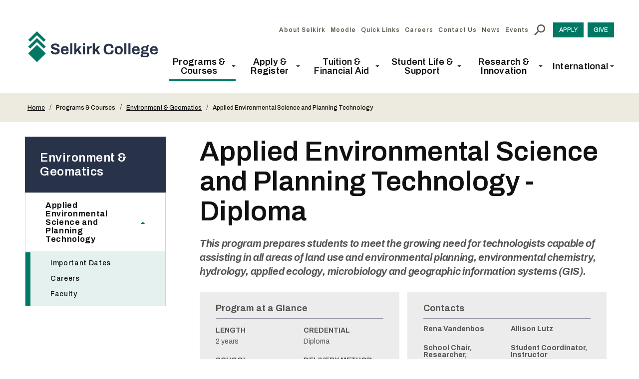

--- FILE ---
content_type: text/html; charset=UTF-8
request_url: https://www.selkirk.ca/programs/environment-geomatics/applied-environmental-science-and-planning-technology-diploma
body_size: 69812
content:
<!DOCTYPE html>
<html lang="en" dir="ltr" prefix="og: https://ogp.me/ns#">
  <head>
          <!-- Global site tag (gtag.js) - Google Analytics -->
      <script async src="https://www.googletagmanager.com/gtag/js?id=UA-283854-8"></script>
      <script>
      window.dataLayer = window.dataLayer || [];
      function gtag(){dataLayer.push(arguments);}
      gtag('js', new Date());
      gtag('config', 'UA-283854-8');
      </script>
      <!-- End Global site tag -->
      <!-- Google Tag Manager -->
      <script>(function(w,d,s,l,i){w[l]=w[l]||[];w[l].push({'gtm.start':
      new Date().getTime(),event:'gtm.js'});var f=d.getElementsByTagName(s)[0],
      j=d.createElement(s),dl=l!='dataLayer'?'&l='+l:'';j.async=true;j.src=
      'https://www.googletagmanager.com/gtm.js?id='+i+dl;f.parentNode.insertBefore(j,f);
      })(window,document,'script','dataLayer','GTM-WR3Q6RM');</script>
      <!-- End Google Tag Manager -->
        <meta charset="utf-8" />
<noscript><style>form.antibot * :not(.antibot-message) { display: none !important; }</style>
</noscript><meta name="description" content="Acquire interdisciplinary, employment-ready skills to tackle today’s environmental challenges and develop a range of applied environmental skills and technologies." />
<link rel="shortlink" href="https://www.selkirk.ca/node/4181" />
<link rel="canonical" href="https://www.selkirk.ca/programs/environment-geomatics/applied-environmental-science-and-planning-technology-diploma" />
<meta name="rights" content="Copyright ©2026 Selkirk College. All rights reserved." />
<meta property="og:site_name" content="Selkirk College" />
<meta property="og:url" content="https://www.selkirk.ca/programs/environment-geomatics/applied-environmental-science-and-planning-technology-diploma" />
<meta property="og:title" content="Applied Environmental Science and Planning Technology - Diploma" />
<meta property="og:description" content="Acquire interdisciplinary, employment-ready skills to tackle today’s environmental challenges and develop a range of applied environmental skills and technologies." />
<meta property="og:updated_time" content="2025-08-07T19:36:37+00:00" />
<meta property="article:published_time" content="2022-09-01T17:40:35+00:00" />
<meta property="article:modified_time" content="2025-08-07T19:36:37+00:00" />
<meta name="twitter:card" content="summary_large_image" />
<meta name="twitter:title" content="Applied Environmental Science and Planning Technology - Diploma" />
<meta name="twitter:description" content="Acquire interdisciplinary, employment-ready skills to tackle today’s environmental challenges and develop a range of applied environmental skills and technologies." />
<meta name="Generator" content="Drupal 10 (https://www.drupal.org)" />
<meta name="MobileOptimized" content="width" />
<meta name="HandheldFriendly" content="true" />
<meta name="viewport" content="width=device-width, initial-scale=1.0" />
<link rel="icon" href="/core/misc/favicon.ico" type="image/vnd.microsoft.icon" />

    <title>Applied Environmental Science and Planning Technology - Diploma | Selkirk College</title>

    <link rel="stylesheet" media="all" href="/sites/default/files/css/css_fSpFVrqyC9pyzoVNLkRZuoeg5BE8aFiWoIOhBlC3HkA.css?delta=0&amp;language=en&amp;theme=de_theme&amp;include=[base64]" />
<link rel="stylesheet" media="all" href="https://cdnjs.cloudflare.com/ajax/libs/jqueryui/1.12.1/jquery-ui.min.css" />
<link rel="stylesheet" media="all" href="/sites/default/files/css/css_hQH9Kke5_1ZuZ4hSv2rXF6atMzgYIrpgDuyedOJEQnQ.css?delta=2&amp;language=en&amp;theme=de_theme&amp;include=[base64]" />
<link rel="stylesheet" media="all" href="https://fonts.googleapis.com/css?family=Nunito+Sans:400,400i,700,700i,900,900i&amp;display=swap" />
<link rel="stylesheet" media="all" href="/sites/default/files/css/css_vWcfzde9j15WS5UZTPKyej6Wl5igddiTHyaM1I5sDjg.css?delta=4&amp;language=en&amp;theme=de_theme&amp;include=[base64]" />

    <script type="application/json" data-drupal-selector="drupal-settings-json">{"path":{"baseUrl":"\/","pathPrefix":"","currentPath":"node\/4181","currentPathIsAdmin":false,"isFront":false,"currentLanguage":"en"},"pluralDelimiter":"\u0003","suppressDeprecationErrors":true,"responsive_menu":{"position":"right","theme":"theme-dark","pagedim":"pagedim","modifyViewport":true,"use_bootstrap":false,"breakpoint":"all","drag":false},"facebook_pixel":{"facebook_id":"247186944717944","events":[{"event":"ViewContent","data":"{\u0022content_name\u0022:\u0022Applied Environmental Science and Planning Technology - Diploma\u0022,\u0022content_type\u0022:\u0022program\u0022,\u0022content_ids\u0022:[\u00224181\u0022]}"}],"fb_disable_advanced":false,"eu_cookie_compliance":false,"donottrack":true},"data":{"extlink":{"extTarget":false,"extTargetAppendNewWindowDisplay":true,"extTargetAppendNewWindowLabel":"(opens in a new window)","extTargetNoOverride":true,"extNofollow":true,"extTitleNoOverride":false,"extNoreferrer":true,"extFollowNoOverride":true,"extClass":"0","extLabel":"(link is external)","extImgClass":false,"extSubdomains":true,"extExclude":"","extInclude":"","extCssExclude":"","extCssInclude":"","extCssExplicit":"","extAlert":false,"extAlertText":"This link will take you to an external web site. We are not responsible for their content.","extHideIcons":false,"mailtoClass":"0","telClass":"","mailtoLabel":"(link sends email)","telLabel":"(link is a phone number)","extUseFontAwesome":false,"extIconPlacement":"append","extPreventOrphan":false,"extFaLinkClasses":"fa fa-external-link","extFaMailtoClasses":"fa fa-envelope-o","extAdditionalLinkClasses":"","extAdditionalMailtoClasses":"","extAdditionalTelClasses":"","extFaTelClasses":"fa fa-phone","allowedDomains":[],"extExcludeNoreferrer":""}},"field_group":{"tabs":{"mode":"default","context":"view","settings":{"classes":"","show_empty_fields":false,"id":"","direction":"horizontal","width_breakpoint":640}},"tab":{"mode":"default","context":"view","settings":{"classes":"","show_empty_fields":true,"id":"","formatter":"open","description":""}},"html_element":{"mode":"default","context":"view","settings":{"classes":"inner-container","show_empty_fields":false,"id":"","label_as_html":false,"element":"div","show_label":false,"label_element":"h3","label_element_classes":"","attributes":"","effect":"none","speed":"fast"}},"details":{"mode":"accordion","context":"view","settings":{"classes":"","show_empty_fields":false,"id":"","open":false,"description":""}}},"widthBreakpoint":640,"ajaxTrustedUrl":{"\/search":true},"chosen":{"selector":"select:not(#00N5w00000R2DG2)","minimum_single":20,"minimum_multiple":0,"minimum_width":0,"use_relative_width":false,"options":{"disable_search":false,"disable_search_threshold":0,"allow_single_deselect":false,"search_contains":false,"placeholder_text_multiple":"- Any -","placeholder_text_single":"- Any -","no_results_text":"No results match","max_shown_results":null,"inherit_select_classes":true}},"bundle":"program","user":{"uid":0,"permissionsHash":"3238c717800fdbce46ad82fe13b32497e05e8be8e11efe8d295b7a3be8a17d24"}}</script>
<script src="/themes/custom/de_theme/dist/scripts/js/vendor/modernizr.min.js?v=3.11.7"></script>
<script src="/sites/default/files/js/js_mQoryu3NxFl4gstaEjjV2bDGzqLCwA88NM4fnKZIRYI.js?scope=header&amp;delta=1&amp;language=en&amp;theme=de_theme&amp;include=[base64]"></script>


    <link rel="icon" type="image/png" href="/themes/custom/de_theme/src/img/favicons/favicon-96x96.png" sizes="96x96" />
    <link rel="icon" type="image/svg+xml" href="/themes/custom/de_theme/src/img/favicons/favicon.svg" />
    <link rel="shortcut icon" href="/themes/custom/de_theme/src/img/favicons/favicon.ico" />
    <link rel="apple-touch-icon" sizes="180x180" href="/themes/custom/de_theme/src/img/favicons/apple-touch-icon.png" />
    <meta name="apple-mobile-web-app-title" content="Selkirk College" />
    <link rel="manifest" href="/themes/custom/de_theme/src/img/favicons/site.webmanifest" />
    <meta name="theme-color" content="#ffffff">
    <script src="https://www.google.com/recaptcha/api.js"></script>
    <script>
      function timestamp() {
        var response = document.getElementById("g-recaptcha-response");
        if (response == null || response.value.trim() == "") {
          if (document.getElementsByName("captcha_settings").length > 0) {
            var elems = JSON.parse(document.getElementsByName("captcha_settings")[0].value);
            elems["ts"] = JSON.stringify(new Date().getTime());
            document.getElementsByName("captcha_settings")[0].value = JSON.stringify(elems);
          }
        }
      } setInterval(timestamp, 500);
    </script>

  </head>
  <body class="one_sidebar sidebar_first path-node node--type-program">
          <!-- Google Tag Manager (noscript) -->
      <noscript><iframe src="https://www.googletagmanager.com/ns.html?id=GTM-WR3Q6RM"
      height="0" width="0" style="display:none;visibility:hidden"></iframe></noscript>
      <!-- End Google Tag Manager (noscript) -->
        <a href="#main-content" class="visually-hidden focusable skip-link">
      Skip to main content
    </a>
    <noscript><img src="https://www.facebook.com/tr?id=247186944717944&amp;ev=PageView&amp;noscript=1" alt="" height="1" width="1" /></noscript>
      <div class="dialog-off-canvas-main-canvas" data-off-canvas-main-canvas>
    



<header id="header">
  <div id="masthead" class="masthead">
    
    <div class="masthead__primary">
      <div class="masthead__primary-left">
          <div class="region region--masthead-primary__left clearfix" id="masthead-primary__left">
    <div class="region__inner">
      <div id="block-responsivemenumobileicon-2" class="responsive-menu-toggle-wrapper responsive-menu-toggle block block-responsive-menu block-responsive-menu-toggle">
  
    
          <button id="toggle-icon2" class="toggle responsive-menu-toggle-icon hamburger hamburger--squeeze" title="Menu" href="#off-canvas" aria-controls="off-canvas" aria-expanded="false">
    <span class="hamburger-box">
      <span class="hamburger-inner"></span>
    </span>
      <span class="label">Menu</span>
    </button>
  </div>
<div id="block-de-theme-branding" class="block block-system block-system-branding-block">
  
    
        <a href="/" title="Home" rel="home" class="site-logo">
              <img src="/themes/custom/de_theme/logo.svg?v=2025" alt="Home" class="logo logo--default" width="284" height="56" >
            <img src="/themes/custom/de_theme/src/img/print/logo-print.svg?v=2025" alt="Print logo" class="logo logo--print" >
    </a>
        <div class="site-name">
      <a href="/" title="Home" rel="home">Selkirk College</a>
    </div>
    </div>

    </div>
  </div>

      </div>
      <div class="masthead__primary-right">
          <div class="region region--masthead-primary__right-top clearfix" id="masthead-primary__right-top">
    <div class="region__inner">
      <div class="corner-element"></div>
<nav role="navigation" aria-labelledby="block-utility-menu" id="block-utility" class="block block-menu navigation menu--utility">
            
  <h2 class="visually-hidden" id="block-utility-menu">Utility</h2>
  

        
              <ul region="masthead_primary__right_top" class="menu menu-level--1">
              
            <li class="menu-item menu-item--collapsed menu-item--level-1">

        
        <a href="/about-selkirk" data-drupal-link-system-path="node/3036">          <span class="link-inner">About Selkirk</span>

                  </a>
              </li>
          
            <li class="menu-item menu-item--level-1">

        
        <a href="https://learn.selkirk.ca/">          <span class="link-inner">Moodle</span>

                  </a>
              </li>
          
            <li class="menu-item menu-item--level-1">

        
        <a href="/quick-links" data-drupal-link-system-path="node/68296">          <span class="link-inner">Quick Links</span>

                  </a>
              </li>
          
            <li class="menu-item menu-item--collapsed menu-item--level-1">

        
        <a href="/about-selkirk/careers" data-drupal-link-system-path="node/8732">          <span class="link-inner">Careers</span>

                  </a>
              </li>
          
            <li class="menu-item menu-item--collapsed menu-item--level-1">

        
        <a href="/contact-us" title="Contact Selkirk College" data-drupal-link-system-path="node/39240">          <span class="link-inner">Contact Us</span>

                  </a>
              </li>
          
            <li class="menu-item menu-item--level-1">

        
        <a href="/news" data-drupal-link-system-path="news">          <span class="link-inner">News</span>

                  </a>
              </li>
          
            <li class="menu-item menu-item--level-1">

        
        <a href="/events" data-drupal-link-system-path="events">          <span class="link-inner">Events</span>

                  </a>
              </li>
        </ul>
  


  </nav>
<div id="block-searchtoggle" class="block block-de-search-toggle block-search-toggle-block">
  
    
      <button class="search-toggle" aria-pressed="false" aria-expanded="false">
  <svg class="icon--search" width="12px" height="12px" viewBox="0 0 12 12" version="1.1" xmlns="http://www.w3.org/2000/svg" xmlns:xlink="http://www.w3.org/1999/xlink">
    <!-- Generator: Sketch 53.2 (72643) - https://sketchapp.com -->
    <title>search-icon</title>
    <g class="symbols" stroke="none" stroke-width="1" fill="none" fill-rule="evenodd">
        <g class="search-icon-wrap" transform="translate(-1300.000000, -16.000000)" fill="#000000">
            <path class="icon" d="M1304.47737,23.5555556 C1305.03704,23.5555556 1305.55281,23.4156393 1306.02469,23.1358025 C1306.49657,22.8559657 1306.86968,22.4801121 1307.14403,22.0082305 C1307.41838,21.5363488 1307.55556,21.0205789 1307.55556,20.4609053 C1307.55556,19.9012318 1307.41838,19.3854619 1307.14403,18.9135802 C1306.86968,18.4416986 1306.49657,18.0685885 1306.02469,17.7942387 C1305.55281,17.5198889 1305.03704,17.382716 1304.47737,17.382716 C1303.91769,17.382716 1303.40192,17.5198889 1302.93004,17.7942387 C1302.45816,18.0685885 1302.08231,18.4416986 1301.80247,18.9135802 C1301.52263,19.3854619 1301.38272,19.9012318 1301.38272,20.4609053 C1301.38272,21.0205789 1301.52263,21.5363488 1301.80247,22.0082305 C1302.08231,22.4801121 1302.45816,22.8559657 1302.93004,23.1358025 C1303.40192,23.4156393 1303.91769,23.5555556 1304.47737,23.5555556 Z M1308.59259,23.5555556 L1312,26.962963 L1310.96296,28 L1307.55556,24.5761317 L1307.55556,24.0329218 L1307.35802,23.8518519 C1306.97393,24.1920456 1306.53224,24.452674 1306.03292,24.6337449 C1305.53361,24.8148157 1305.01509,24.9053498 1304.47737,24.9053498 C1303.66529,24.9053498 1302.91633,24.7078209 1302.23045,24.3127572 C1301.54458,23.9176935 1301.00412,23.3854629 1300.60905,22.7160494 C1300.20302,22.0246879 1300,21.2729807 1300,20.4609053 C1300,19.64883 1300.20027,18.8998663 1300.60082,18.2139918 C1301.00137,17.5281173 1301.54458,16.9876563 1302.23045,16.5925926 C1302.91633,16.1975289 1303.66529,16 1304.47737,16 C1305.28944,16 1306.04115,16.2030158 1306.73251,16.6090535 C1307.40192,17.0041172 1307.93141,17.5418347 1308.32099,18.2222222 C1308.71056,18.9026097 1308.90535,19.64883 1308.90535,20.4609053 C1308.90535,21.0096049 1308.81482,21.5336052 1308.63374,22.0329218 C1308.45267,22.5322384 1308.19205,22.973935 1307.85185,23.3580247 L1308.03292,23.5555556 L1308.59259,23.5555556 Z" transform="translate(1306.000000, 22.000000) scale(-1, 1) translate(-1306.000000, -22.000000) "></path>
        </g>
    </g>
</svg>  <svg class="icon--close" width="12px" height="12px" viewBox="0 0 12 12" version="1.1" xmlns="http://www.w3.org/2000/svg" xmlns:xlink="http://www.w3.org/1999/xlink">
    <!-- Generator: Sketch 53.2 (72643) - https://sketchapp.com -->
    <title>Close Icon</title>
    <desc>Created with Sketch.</desc>
    <g stroke="none" stroke-width="1" fill="none" fill-rule="evenodd">
        <polygon class="icon" fill="#000000" fill-rule="nonzero" points="11.82 1.36 7.18 6 11.82 10.64 10.64 11.82 6 7.18 1.36 11.82 0.18 10.64 4.82 6 0.18 1.36 1.36 0.18 6 4.82 10.64 0.18"></polygon>
    </g>
</svg>  <span class="sr-only">Toggle Search</span>
</button>

  </div>
<div id="block-responsivemenumobileicon" class="responsive-menu-toggle-wrapper responsive-menu-toggle block block-responsive-menu block-responsive-menu-toggle">
  
    
      <button id="toggle-icon" class="toggle responsive-menu-toggle-icon hamburger hamburger--squeeze" title="Menu" href="#off-canvas" aria-controls="off-canvas" aria-expanded="false">
    <span class="hamburger-box">
      <span class="hamburger-inner"></span>
    </span>
  <span class="label">Menu</span>
</button>

  </div>
<nav role="navigation" aria-labelledby="block-cta-menu" id="block-cta" class="block block-menu navigation menu--cta">
            
  <h2 class="visually-hidden" id="block-cta-menu">CTA</h2>
  

        
              <ul region="masthead_primary__right_top" class="menu menu-level--1">
              
            <li class="menu-item menu-item--level-1">

        
        <a href="/apply-register/apply" title="Apply to Selkirk College today" data-drupal-link-system-path="node/8635">          <span class="link-inner">Apply</span>
        </a>
              </li>
          
            <li class="menu-item menu-item--level-1">

        
        <a href="/about-selkirk/selkirk-college-foundation/give-today" data-drupal-link-system-path="node/5115">          <span class="link-inner">Give</span>
        </a>
              </li>
        </ul>
  


  </nav>

    </div>
  </div>

          <div class="region region--masthead-primary__right-bottom clearfix" id="masthead-primary__right-bottom">
    <div class="region__inner">
      
<nav role="navigation" aria-labelledby="block-de-theme-main-menu-menu" id="block-de-theme-main-menu" class="block block-menu navigation menu--main block--menu--main de-simple-menu">
            
  <h2 class="visually-hidden" id="block-de-theme-main-menu-menu">Main navigation</h2>
  

        
              <ul region="masthead_primary__right_bottom" class="menu menu-level--1">
              
            <li class="menu-item menu-item--expanded menu-item--active-trail menu-item--level-1">

        
        <span>          <span class="link-inner">Programs &amp; Courses</span>

                      <svg class="icon--chevron-down" width="10px" height="7px" viewBox="0 0 10 7" version="1.1" xmlns="http://www.w3.org/2000/svg" xmlns:xlink="http://www.w3.org/1999/xlink">
    <!-- Generator: Sketch 53.2 (72643) - https://sketchapp.com -->
    <title>Chevron Down</title>
    <desc>Created with Sketch.</desc>
    <g stroke="none" stroke-width="1" fill="none" fill-rule="evenodd">
        <polygon class="icon" fill="#000000" fill-rule="nonzero" points="1.18 0.52 5 4.36 8.82 0.52 10 1.7 5 6.7 0 1.7"></polygon>
    </g>
</svg>                  </span>
                                <ul class="menu sub-nav menu-level--2" style="height: 436px">
              
            <li class="menu-item menu-item--level-2">

        
        <span>          <span class="link-inner">Program Areas</span>

                  </span>
              </li>
          
            <li class="menu-item menu-item--collapsed menu-item--level-2">

        
        <a href="/programs/academic-upgrading-development" class="sidebar-academic-upgrading-and-development" data-drupal-link-system-path="node/8758">          <span class="link-inner">Academic Upgrading &amp; Development</span>

                  </a>
              </li>
          
            <li class="menu-item menu-item--collapsed menu-item--level-2">

        
        <a href="/programs/arts-technology" class="sidebar-the-arts" data-drupal-link-system-path="node/8755">          <span class="link-inner">Arts &amp; Technology</span>

                  </a>
              </li>
          
            <li class="menu-item menu-item--collapsed menu-item--level-2">

        
        <a href="/programs/business" class="sidebar-business" data-drupal-link-system-path="node/8754">          <span class="link-inner">Business</span>

                  </a>
              </li>
          
            <li class="menu-item menu-item--collapsed menu-item--active-trail menu-item--level-2">

        
        <a href="/programs/environment-geomatics" class="sidebar-environment-and-geomatics" data-drupal-link-system-path="node/8757">          <span class="link-inner">Environment &amp; Geomatics</span>

                  </a>
              </li>
          
            <li class="menu-item menu-item--collapsed menu-item--level-2">

        
        <a href="/programs/health-human-services" class="sidebar-health-and-human-services" data-drupal-link-system-path="node/8761">          <span class="link-inner">Health &amp; Human Services</span>

                  </a>
              </li>
          
            <li class="menu-item menu-item--collapsed menu-item--level-2">

        
        <a href="/programs/hospitality-tourism" class="sidebar-hospitality-tourism" title="sidebar-hospitality-tourism" data-drupal-link-system-path="node/8756">          <span class="link-inner">Hospitality &amp; Tourism</span>

                  </a>
              </li>
          
            <li class="menu-item menu-item--collapsed menu-item--level-2">

        
        <a href="/programs/industry-trades-training" class="sidebar-industry-and-trades" data-drupal-link-system-path="node/8762">          <span class="link-inner">Industry &amp; Trades Training</span>

                  </a>
              </li>
          
            <li class="menu-item menu-item--collapsed menu-item--level-2">

        
        <a href="/programs/university-arts-sciences" class="sidebar-university-arts-and-science" data-drupal-link-system-path="node/8760">          <span class="link-inner">University Arts &amp; Sciences</span>

                  </a>
              </li>
          
            <li class="menu-item menu-item--collapsed menu-item--level-2">

        
        <a href="/programs-courses/community-education-workplace-training" data-drupal-link-system-path="node/4531">          <span class="link-inner">Community Education &amp; Workplace Training</span>

                  </a>
              </li>
          
            <li class="menu-item menu-item--collapsed menu-item--level-2">

        
        <a href="/programs-courses/co-op-education" title="Explore co-op education opportunities" data-drupal-link-system-path="node/4532">          <span class="link-inner">Co-op Education</span>

                  </a>
              </li>
          
            <li class="menu-item menu-item--level-2">

        
        <a href="/programs-courses/dual-credit" title="Explore dual credit opportunities" data-drupal-link-system-path="node/70275">          <span class="link-inner">Dual Credit</span>

                  </a>
              </li>
          
            <li class="menu-item menu-item--collapsed menu-item--level-2">

        
        <a href="/programs/open-studies" title="Explore opportunities to learn through Open Studies" data-drupal-link-system-path="node/10074">          <span class="link-inner">Open Studies</span>

                  </a>
              </li>
          
            <li class="menu-item menu-item--level-2">

        
        <a href="/programs-courses/start-spring-summer" title="Explore opportunities to start college in spring or summer" data-drupal-link-system-path="node/4934">          <span class="link-inner">Start in Spring &amp; Summer</span>

                  </a>
              </li>
          
            <li class="menu-item menu-item--level-2">

        
        <a href="/programs-courses/future-programs" title="Find out about upcoming new programs at Selkirk College." data-drupal-link-system-path="node/73484">          <span class="link-inner">Future Programs</span>

                  </a>
              </li>
          
            <li class="menu-item menu-item--level-2">

        
        <a href="/programs" data-drupal-link-system-path="programs">          <span class="link-inner">Explore All Programs</span>

                  </a>
              </li>
        </ul>
  
              </li>
          
            <li class="menu-item menu-item--expanded menu-item--level-1">

        
        <span>          <span class="link-inner">Apply &amp; Register</span>

                      <svg class="icon--chevron-down" width="10px" height="7px" viewBox="0 0 10 7" version="1.1" xmlns="http://www.w3.org/2000/svg" xmlns:xlink="http://www.w3.org/1999/xlink">
    <!-- Generator: Sketch 53.2 (72643) - https://sketchapp.com -->
    <title>Chevron Down</title>
    <desc>Created with Sketch.</desc>
    <g stroke="none" stroke-width="1" fill="none" fill-rule="evenodd">
        <polygon class="icon" fill="#000000" fill-rule="nonzero" points="1.18 0.52 5 4.36 8.82 0.52 10 1.7 5 6.7 0 1.7"></polygon>
    </g>
</svg>                  </span>
                                <ul class="menu sub-nav menu-level--2" style="height: 250px">
              
            <li class="menu-item menu-item--collapsed menu-item--level-2">

        
        <a href="/apply-register/apply" title="Apply" data-drupal-link-system-path="node/8635">          <span class="link-inner">Apply</span>

                  </a>
              </li>
          
            <li class="menu-item menu-item--collapsed menu-item--level-2">

        
        <a href="/apply-register/register" data-drupal-link-system-path="node/8706">          <span class="link-inner">Register</span>

                  </a>
              </li>
          
            <li class="menu-item menu-item--level-2">

        
        <a href="/apply-register/important-dates" title="Important Dates" data-drupal-link-system-path="node/4421">          <span class="link-inner">Important Dates</span>

                  </a>
              </li>
          
            <li class="menu-item menu-item--collapsed menu-item--level-2">

        
        <a href="/apply-register/student-records" title="Student Records" data-drupal-link-system-path="node/8714">          <span class="link-inner">Student Records</span>

                  </a>
              </li>
          
            <li class="menu-item menu-item--level-2">

        
        <a href="/apply-register/academic-calendar" title="Read our academic calendar" data-drupal-link-system-path="node/4425">          <span class="link-inner">Academic Calendar</span>

                  </a>
              </li>
          
            <li class="menu-item menu-item--collapsed menu-item--level-2">

        
        <a href="/apply-register/academic-regulations" title="Read about academic regulations at Selkirk College" data-drupal-link-system-path="node/4423">          <span class="link-inner">Academic Regulations</span>

                  </a>
              </li>
          
            <li class="menu-item menu-item--level-2">

        
        <a href="/apply-register/viewbook" data-drupal-link-system-path="node/4605">          <span class="link-inner">Viewbook</span>

                  </a>
              </li>
          
            <li class="menu-item menu-item--level-2">

        
        <a href="/apply-register/contact-us" title="Contact Enrolment Services" data-drupal-link-system-path="node/4326">          <span class="link-inner">Contact Us</span>

                  </a>
              </li>
        </ul>
  
              </li>
          
            <li class="menu-item menu-item--expanded menu-item--level-1">

        
        <span>          <span class="link-inner">Tuition &amp; Financial Aid</span>

                      <svg class="icon--chevron-down" width="10px" height="7px" viewBox="0 0 10 7" version="1.1" xmlns="http://www.w3.org/2000/svg" xmlns:xlink="http://www.w3.org/1999/xlink">
    <!-- Generator: Sketch 53.2 (72643) - https://sketchapp.com -->
    <title>Chevron Down</title>
    <desc>Created with Sketch.</desc>
    <g stroke="none" stroke-width="1" fill="none" fill-rule="evenodd">
        <polygon class="icon" fill="#000000" fill-rule="nonzero" points="1.18 0.52 5 4.36 8.82 0.52 10 1.7 5 6.7 0 1.7"></polygon>
    </g>
</svg>                  </span>
                                <ul class="menu sub-nav menu-level--2" style="height: 126px">
              
            <li class="menu-item menu-item--collapsed menu-item--level-2">

        
        <a href="/tuition-financial-aid/tuition-fees" title="Tuition &amp; Fees" data-drupal-link-system-path="node/8718">          <span class="link-inner">Tuition &amp; Fees</span>

                  </a>
              </li>
          
            <li class="menu-item menu-item--collapsed menu-item--level-2">

        
        <a href="/tuition-financial-aid/how-pay" title="How to Pay" data-drupal-link-system-path="node/8737">          <span class="link-inner">How to Pay</span>

                  </a>
              </li>
          
            <li class="menu-item menu-item--collapsed menu-item--level-2">

        
        <a href="/tuition-financial-aid/financial-aid-awards" title="Financial Aid &amp; Awards" data-drupal-link-system-path="node/8721">          <span class="link-inner">Financial Aid &amp; Awards</span>

                  </a>
              </li>
        </ul>
  
              </li>
          
            <li class="menu-item menu-item--expanded menu-item--level-1">

        
        <span>          <span class="link-inner">Student Life &amp; Support</span>

                      <svg class="icon--chevron-down" width="10px" height="7px" viewBox="0 0 10 7" version="1.1" xmlns="http://www.w3.org/2000/svg" xmlns:xlink="http://www.w3.org/1999/xlink">
    <!-- Generator: Sketch 53.2 (72643) - https://sketchapp.com -->
    <title>Chevron Down</title>
    <desc>Created with Sketch.</desc>
    <g stroke="none" stroke-width="1" fill="none" fill-rule="evenodd">
        <polygon class="icon" fill="#000000" fill-rule="nonzero" points="1.18 0.52 5 4.36 8.82 0.52 10 1.7 5 6.7 0 1.7"></polygon>
    </g>
</svg>                  </span>
                                <ul class="menu sub-nav menu-level--2" style="height: 250px">
              
            <li class="menu-item menu-item--collapsed menu-item--level-2">

        
        <a href="/student-life-support/student-supports" title="Student Supports" data-drupal-link-system-path="node/8701">          <span class="link-inner">Student Supports</span>

                  </a>
              </li>
          
            <li class="menu-item menu-item--level-2">

        
        <a href="/events" data-drupal-link-system-path="events">          <span class="link-inner">Events Calendar</span>

                  </a>
              </li>
          
            <li class="menu-item menu-item--collapsed menu-item--level-2">

        
        <a href="/student-life-support/campus-services" data-drupal-link-system-path="node/8691">          <span class="link-inner">Campus Services</span>

                  </a>
              </li>
          
            <li class="menu-item menu-item--collapsed menu-item--level-2">

        
        <a href="/student-life-support/student-life" data-drupal-link-system-path="node/21350">          <span class="link-inner">Student Life</span>

                  </a>
              </li>
          
            <li class="menu-item menu-item--collapsed menu-item--level-2">

        
        <a href="/student-life-support/housing" title="Explore opportunities for on-campus and off-campus housing" data-drupal-link-system-path="node/4339">          <span class="link-inner">Housing</span>

                  </a>
              </li>
          
            <li class="menu-item menu-item--collapsed menu-item--level-2">

        
        <a href="/student-services/convocation/convocation" data-drupal-link-system-path="node/4430">          <span class="link-inner">Convocation</span>

                  </a>
              </li>
          
            <li class="menu-item menu-item--collapsed menu-item--level-2">

        
        <a href="/student-life-support/alumni" data-drupal-link-system-path="node/5182">          <span class="link-inner">Alumni</span>

                  </a>
              </li>
        </ul>
  
              </li>
          
            <li class="menu-item menu-item--expanded menu-item--level-1">

        
        <span>          <span class="link-inner">Research &amp; Innovation</span>

                      <svg class="icon--chevron-down" width="10px" height="7px" viewBox="0 0 10 7" version="1.1" xmlns="http://www.w3.org/2000/svg" xmlns:xlink="http://www.w3.org/1999/xlink">
    <!-- Generator: Sketch 53.2 (72643) - https://sketchapp.com -->
    <title>Chevron Down</title>
    <desc>Created with Sketch.</desc>
    <g stroke="none" stroke-width="1" fill="none" fill-rule="evenodd">
        <polygon class="icon" fill="#000000" fill-rule="nonzero" points="1.18 0.52 5 4.36 8.82 0.52 10 1.7 5 6.7 0 1.7"></polygon>
    </g>
</svg>                  </span>
                                <ul class="menu sub-nav menu-level--2" style="height: 188px">
              
            <li class="menu-item menu-item--collapsed menu-item--level-2">

        
        <a href="/research-innovation/selkirk-innovates" title="Selkirk Innovates" data-drupal-link-system-path="node/5240">          <span class="link-inner">Selkirk Innovates</span>

                  </a>
              </li>
          
            <li class="menu-item menu-item--collapsed menu-item--level-2">

        
        <a href="/research-innovation/skills-training-internships" title="Selkirk Innovates Real-World Learning" data-drupal-link-system-path="node/5284">          <span class="link-inner">Skills Training &amp; Internships</span>

                  </a>
              </li>
          
            <li class="menu-item menu-item--collapsed menu-item--level-2">

        
        <a href="/research-innovation/selkirk-technology-access-centre" data-drupal-link-system-path="node/5099">          <span class="link-inner">Selkirk Technology Access Centre</span>

                  </a>
              </li>
          
            <li class="menu-item menu-item--level-2">

        
        <a href="/research-innovation/selkirk-ion-source-research-centre" title="Selkirk Ion-source Research Centre" data-drupal-link-system-path="node/72769">          <span class="link-inner">Selkirk Ion-source Research Centre</span>

                  </a>
              </li>
          
            <li class="menu-item menu-item--collapsed menu-item--level-2">

        
        <a href="/research-innovation/regional-innovation-chair" title="Regional Innovation Chair" data-drupal-link-system-path="node/72770">          <span class="link-inner">Regional Innovation Chair</span>

                  </a>
              </li>
          
            <li class="menu-item menu-item--collapsed menu-item--level-2">

        
        <a href="/research-innovation/social-innovation-lab" title="Selkirk Innovates Rural Resilience" data-drupal-link-system-path="node/5246">          <span class="link-inner">Social Innovation Lab</span>

                  </a>
              </li>
        </ul>
  
              </li>
          
            <li class="menu-item menu-item--expanded menu-item--level-1">

        
        <span>          <span class="link-inner">International</span>

                      <svg class="icon--chevron-down" width="10px" height="7px" viewBox="0 0 10 7" version="1.1" xmlns="http://www.w3.org/2000/svg" xmlns:xlink="http://www.w3.org/1999/xlink">
    <!-- Generator: Sketch 53.2 (72643) - https://sketchapp.com -->
    <title>Chevron Down</title>
    <desc>Created with Sketch.</desc>
    <g stroke="none" stroke-width="1" fill="none" fill-rule="evenodd">
        <polygon class="icon" fill="#000000" fill-rule="nonzero" points="1.18 0.52 5 4.36 8.82 0.52 10 1.7 5 6.7 0 1.7"></polygon>
    </g>
</svg>                  </span>
                                <ul class="menu sub-nav menu-level--2" style="height: 126px">
              
            <li class="menu-item menu-item--collapsed menu-item--level-2">

        
        <a href="/international/international-students" title="International" data-drupal-link-system-path="node/8682">          <span class="link-inner">International Students</span>

                  </a>
              </li>
          
            <li class="menu-item menu-item--collapsed menu-item--level-2">

        
        <a href="/international/study-abroad" title="Selkirk International Study Abroad" data-drupal-link-system-path="node/4500">          <span class="link-inner">Study Abroad</span>

                  </a>
              </li>
          
            <li class="menu-item menu-item--level-2">

        
        <a href="/international/our-team" title="Meet the team at Selkirk International" data-drupal-link-system-path="node/4964">          <span class="link-inner">Our Team</span>

                  </a>
              </li>
        </ul>
  
              </li>
        </ul>
  


  </nav>
    </div>
  </div>

      </div>
    </div>
  </div>
  
</header>

  <div class="region region--search-modal clearfix" id="search-modal">
    <div class="region__inner">
      <div class="views-exposed-form bef-exposed-form block block-views block-views-exposed-filter-block--search-page-1" data-drupal-selector="views-exposed-form-search-page-1" id="block-search-header">
  
      <h2>Search</h2>
    
      <form region="search_modal" action="/search" method="get" id="views-exposed-form-search-page-1" accept-charset="UTF-8">
  <div class="form--inline clearfix">
  
  
  
  
  
  
  
  
  
  
  
  
  
  
  
  
  
  
  
  
  
  
  
  
  
  
  
  
  
  
  
  
  
  
  
  
  
  
  
  
  
  
  
  
  
  
  <div class="search-box-container">
    
<div class="views-exposed-form__item js-form-item form-item js-form-type-textfield form-type-textfield js-form-item-search-api-fulltext form-item-search-api-fulltext">
      <label for="edit-search-api-fulltext" class="form-item__label">Fulltext search</label>
            <input data-twig-suggestion="views-exposed-form-search-page-1" data-drupal-selector="edit-search-api-fulltext" type="text" id="edit-search-api-fulltext" name="search_api_fulltext" value="" size="30" maxlength="128" class="form-text form-element form-element--type-text form-element--api-textfield" />

          </div>

<div class="views-exposed-form__item views-exposed-form__item--preceding-actions js-form-item form-item js-form-type-select form-type-select js-form-item-sort-by form-item-sort-by">
      <label for="edit-sort-by" class="form-item__label">Sort by</label>
            <select data-twig-suggestion="views-exposed-form-search-page-1" data-drupal-selector="edit-sort-by" id="edit-sort-by" name="sort_by" class="form-select form-element form-element--type-select"><option value="search_api_relevance" selected="selected">Relevance</option><option value="changed">Date (Last updated)</option></select>
          </div>
<div data-twig-suggestion="views-exposed-form-search-page-1" data-drupal-selector="edit-actions" class="form-actions views-exposed-form__item views-exposed-form__item--actions js-form-wrapper form-wrapper" id="edit-actions"><button data-twig-suggestion="views-exposed-form-search-page-1" data-drupal-selector="edit-submit-search" type="submit" id="edit-submit-search" value="Search" class="button js-form-submit form-submit"><span>Search</span></button>
</div>

  </div>
</div>

</form>

    <div class="mobile-modal-controls">
    <button class="search-toggle">Close Search</button>
  </div>
</div>

    </div>
  </div>


<div class="section-content">
  
    <div class="region region--content-prefix clearfix sidebar-environment-and-geomatics" id="content-prefix">
    <div class="region__inner">
      <div id="block-de-theme-breadcrumbs" class="block block-system block-system-breadcrumb-block">
  
    
        <nav class="breadcrumb" aria-label="Breadcrumb">
    <ol>
          <li>
                  <a href="/">Home</a>
          <span class="breadcrumb-separator">/</span>
                        </li>
          <li>
                              <p>Programs &amp; Courses</p>
            <span class="breadcrumb-separator">/</span>
                        </li>
          <li>
                  <a href="/programs/environment-geomatics">Environment &amp; Geomatics</a>
          <span class="breadcrumb-separator">/</span>
                        </li>
          <li>
                              <p>Applied Environmental Science and Planning Technology</p>
                        </li>
        </ol>
  </nav>

  </div>

    </div>
  </div>


  <div class="container">
    <div class="row">

              <aside class="sidebar layout-sidebar-first col-12  col-lg-3" role="complementary">
            <div class="region region--sidebar-first clearfix sidebar-environment-and-geomatics" id="sidebar-first">
    <div class="region__inner">
              <div class="sidebar-parent-title"><a href="/programs/environment-geomatics">Environment &amp; Geomatics</a></div>
            
<nav role="navigation" aria-labelledby="block-main-navigation-sidebar-menu" id="block-main-navigation-sidebar" class="block block-menu navigation menu--main menu--main--sidebar de-simple-sidebar-menu">
            
  <h2 class="visually-hidden" id="block-main-navigation-sidebar-menu">Main navigation</h2>
  

        
              <ul region="sidebar_first" class="menu menu-level--1">
              
            <li class="menu-item menu-item--expanded menu-item--active-trail menu-item--level-1">

        
        <a href="/programs/environment-geomatics/applied-environmental-science-and-planning-technology-diploma" data-drupal-link-system-path="node/4181" class="is-active" aria-current="page">          <span class="link-inner">Applied Environmental Science and Planning Technology</span>

                      <svg class="icon--chevron-down" width="10px" height="7px" viewBox="0 0 10 7" version="1.1" xmlns="http://www.w3.org/2000/svg" xmlns:xlink="http://www.w3.org/1999/xlink">
    <!-- Generator: Sketch 53.2 (72643) - https://sketchapp.com -->
    <title>Chevron Down</title>
    <desc>Created with Sketch.</desc>
    <g stroke="none" stroke-width="1" fill="none" fill-rule="evenodd">
        <polygon class="icon" fill="#000000" fill-rule="nonzero" points="1.18 0.52 5 4.36 8.82 0.52 10 1.7 5 6.7 0 1.7"></polygon>
    </g>
</svg>                  </a>
                                <ul class="menu sub-nav menu-level--2" style="height: 126px">
              
            <li class="menu-item menu-item--level-2">

        
        <a href="/programs-courses/environment-geomatics/applied-environmental-science-and-planning-technology" data-drupal-link-system-path="node/68277">          <span class="link-inner">Important Dates</span>

                  </a>
              </li>
          
            <li class="menu-item menu-item--level-2">

        
        <a href="/programs-courses/environment-geomatics/applied-environmental-science-and-planning-technology-0" title="Careers - Integrated Environmental Planning" data-drupal-link-system-path="node/68955">          <span class="link-inner">Careers</span>

                  </a>
              </li>
          
            <li class="menu-item menu-item--level-2">

        
        <a href="/programs-courses/environment-geomatics/applied-environmental-science-and-planning-technology/faculty" title="Applied Environmental Science and Planning Technology Faculty" data-drupal-link-system-path="node/61311">          <span class="link-inner">Faculty</span>

                  </a>
              </li>
        </ul>
  
              </li>
        </ul>
  


  </nav>
    </div>
  </div>

        </aside>
      
      <main id="main" class="main-content col-12  col-lg-9  ">
        <span id="main-content" tabindex="-1"></span>        <div class="layout-content">
              <div class="region region--content clearfix sidebar-environment-and-geomatics" id="content">
    <div class="region__inner">
      <div data-drupal-messages-fallback class="hidden"></div>
<div id="block-de-theme-content" class="block block-system block-system-main-block">
  
    
      



<article class="node node--type-program node--view-mode-full">

  <div id="block-de-theme-page-title" class="contextual-region block block-core block-page-title-block">
    <h1 class="page-title"><span class="field field--name-title field--type-string field--label-hidden">Applied Environmental Science and Planning Technology - Diploma</span>
</h1>
  </div>

  
    

  
  <div class="node__content">

    
            <div class="field field--name-field-description field--type-string-long field--label-hidden field__item">This program prepares students to meet the growing need for technologists capable of assisting in all areas of land use and environmental planning, environmental chemistry, hydrology, applied ecology, microbiology and geographic information systems (GIS).</div>
      
<div  class="program-facts-container">
      
<div  class="program-fast-facts-container">
    <div class="heading">Program at a Glance</div>
      
<div  class="inner-container">
      
  <div class="field field--name-field-program-length field--type-entity-reference field--label-inline">
    <div class="field__label">Length</div>
              <div class="field__item">2 years</div>
          </div>

  <div class="field field--name-field-program-degree-type field--type-entity-reference field--label-inline">
    <div class="field__label">Credential</div>
          <div class="field__items">
              <div class="field__item">Diploma</div>
              </div>
      </div>

  <div class="field field--name-field-program-cluster field--type-entity-reference field--label-inline">
    <div class="field__label">School</div>
              <div class="field__item"><a href="/programs?school=8757" hreflang="en">Environment &amp; Geomatics</a></div>
          </div>

  <div class="field field--name-field-program-format field--type-entity-reference field--label-inline">
    <div class="field__label">Delivery Method</div>
          <div class="field__items">
              <div class="field__item">On Campus</div>
              </div>
      </div>

  <div class="field field--name-field-campus field--type-entity-reference field--label-inline">
    <div class="field__label">Campus</div>
              <div class="field__item">Castlegar</div>
          </div>

  <div class="field field--name-field-intake-dates field--type-entity-reference field--label-inline">
    <div class="field__label">Intake Dates</div>
          <div class="field__items">
              <div class="field__item">Fall</div>
              </div>
      </div>

  </div>

  </div>

<div  class="program-contacts-container">
    <div class="heading">Contacts</div>
      
      <div class="field field--name-field-faculty-and-staff field--type-entity-reference-revisions field--label-hidden field__items">
              <div class="field__item">  <div class="paragraph paragraph--type--faculty-and-staff-group paragraph--view-mode--default">
          
      <div class="field field--name-field-faculty-and-staff-member field--type-entity-reference field--label-hidden field__items">
              <div class="field__item">


<article class="node node--type-staff node--view-mode-faculty-and-staff">

  <div class="field-name-title">
    <span class="field field--name-title field--type-string field--label-hidden">Rena Vandenbos</span>

  </div>

  <div class="node__content">
    
            <div class="field field--name-field-title field--type-string field--label-hidden field__item">School Chair, Researcher, Instructor, Geographic Information Systems</div>
      
<div  class="phone-container field--label-inline">
    <div class="field__label">Phone</div>
      
            <div class="field field--name-field-campus-phone field--type-string field--label-hidden field__item">
        1 (250) 365-7292</div>
    
            <div class="field field--name-field-phone-ext field--type-string field--label-hidden field__item">21279</div>
      
  </div>

  <div class="field field--name-field-phone-direct field--type-string field--label-inline">
    <div class="field__label">Direct</div>
              <div class="field__item">
                1 (250) 365-1279
      </div>
          </div>

<div class="field field--node--field-email field--name-field-email field--type-email field--label-hidden">
        <div class="field__items">
  
        <div class="field__item">
                              <a href="#" data-mail-to="einaqraobf/ng/fryxvex/qbg/pn" target="_blank" data-replace-inner="@mail">
          Contact by email
        </a>
          </div>
  
      </div>
  </div>

  </div>

</article>
</div>
              <div class="field__item">


<article class="node node--type-staff node--view-mode-faculty-and-staff">

  <div class="field-name-title">
    <span class="field field--name-title field--type-string field--label-hidden">Allison Lutz</span>

  </div>

  <div class="node__content">
    
            <div class="field field--name-field-title field--type-string field--label-hidden field__item">Student Coordinator, Instructor</div>
      
<div  class="phone-container field--label-inline">
    <div class="field__label">Phone</div>
      
            <div class="field field--name-field-campus-phone field--type-string field--label-hidden field__item">
        1 (888) 953-1133</div>
    
            <div class="field field--name-field-phone-ext field--type-string field--label-hidden field__item">21276</div>
      
  </div>

  <div class="field field--name-field-phone-direct field--type-string field--label-inline">
    <div class="field__label">Direct</div>
              <div class="field__item">
                1 (250) 365-1276
      </div>
          </div>

<div class="field field--node--field-email field--name-field-email field--type-email field--label-hidden">
        <div class="field__items">
  
        <div class="field__item">
                              <a href="#" data-mail-to="nyhgm/ng/fryxvex/qbg/pn" target="_blank" data-replace-inner="@mail">
          Contact by email
        </a>
          </div>
  
      </div>
  </div>

  </div>

</article>
</div>
          </div>
  
      </div>
</div>
          </div>
  
  </div>

  </div>
<div class="field-group-tabs-wrapper"><div data-horizontal-tabs class="horizontal-tabs clearfix">
  <ul data-horizontal-tabs-list class="horizontal-tabs-list visually-hidden"></ul>
  <div data-horizontal-tabs-panes><input class="horizontal-tabs-active-tab" type="hidden" />
<details id="edit-group-program-overview" class="js-form-wrapper form-wrapper" open="open">    <summary role="button" aria-controls="edit-group-program-overview" aria-expanded="true">Overview</summary><div class="details-wrapper">
    
            <div class="clearfix text-formatted field field--name-body field--type-text-with-summary field--label-hidden field__item"><p>Do you have an interest in protecting land, natural resources and the environment? Do you like hands-on learning in the field and in the lab? If your answer is yes, then our leading-edge Applied Environmental Science and Planning Technology (AESP) Program is a great fit. You’ll acquire interdisciplinary, employment-ready skills to tackle today’s environmental challenges and develop a range of applied environmental skills and technologies.</p><p>This program prepares students to meet the growing need for technologists capable of assisting in all areas of land use and environmental planning, environmental chemistry, hydrology, applied ecology, microbiology and geographic information systems (GIS). Graduates possess the practical field and laboratory skills and technical competencies to acquire, compile, analyze, evaluate and present environmental information and to integrate it effectively into formal planning and review processes.</p><p>Courses cover a range of topics, including botany, soil science, hydrology, surveying, ecology, fish and wildlife, GIS, ecological restoration, First Nations, air and water pollution chemistry, environmental planning, microbiology and sustainability.</p><p><a href="/international/international-students/international-programs/pgwp-eligible-programs" data-entity-type="node" data-entity-uuid="38015d8d-93de-4b95-adc0-675701ff8c2e" data-entity-substitution="canonical" title="PGWP-Eligible Programs"><em>*This program may be eligible for the post-graduation work permit (PGWP).</em></a></p></div>
      
      <div class="field field--name-field-page-components field--type-entity-reference-revisions field--label-hidden field__items">
              <div class="field__item">
          
  <div class="paragraph paragraph--type--testimonial paragraph--view-mode--default no-image">
          
            <div class="field field--name-field-testimonial field--type-entity-reference field--label-hidden field__item">


  

<article class="node node--type-testimonial node--promoted node--view-mode-teaser">
  <div class="node__content has-image">
    
            <div class="field field--name-field-main-image field--type-entity-reference field--label-hidden field__item">  <img loading="lazy" src="/sites/default/files/styles/1_1_scale_and_crop_medium/public/images/andrea-trischuk-AESP-testimonial-900x900.jpg?h=c5798586&amp;itok=Kv7VrSCM" width="900" height="900" alt="An image of a student wearing a high-visibility vest in a natural setting" class="image-style-_-1-scale-and-crop-medium" />


</div>
      
    <div class="text-container">
      
            <div class="field field--name-field-testimonial field--type-string-long field--label-hidden field__item">My journey at Selkirk College didn’t end with graduation—it marked the beginning of an exciting career in the environmental field. Thanks to the knowledge and skills I acquired, I was well-prepared to take on new challenges. I&#039;ve had the incredible opportunity to work as an environmental technician at a mine in the Yukon.</div>
      
      <div class="controls">
        <button class="show-more">Read More</button>
        <button class="show-less">Read Less</button>
      </div>
      <div class="author-container">
        <span class="field field--name-title field--type-string field--label-hidden">Andrea Trischuk, Applied Environmental Science and Planning Technology</span>

      </div>
    </div>
  </div>
</article>
</div>
      
      </div>
</div>
              <div class="field__item">  <div class="paragraph paragraph--type--wysiwyg paragraph--view-mode--default">
          
            <div class="clearfix text-formatted field field--name-field-wysiwyg field--type-text-long field--label-hidden field__item"><h2>Accreditation</h2><p>The AESP Program is nationally accredited through National Accreditation: <a href="https://www.technologyaccreditation.ca/landing" title="Technology Accreditation Canada">Technology Accreditation Canada (TAC)</a> and Provincial Accreditation: <a href="https://cab-bc.org/" title="College of Applied Biologists">College of Applied Biologists</a>.</p><p>To help ensure the program is assessed for quality industry outcomes, relevancy and currency, the program is updated continuously based on feedback from our Program Advisory Committee consisting of industry, government, Indigenous representation and past graduates.</p><h2>Transferability</h2><p>Many of our graduates seek meaningful, relevant employment while others choose to transfer to universities to complete a degree. The AESP Program transfers to the <a href="/programs/geographic-information-systems-bachelors-degree" data-entity-type="node" data-entity-uuid="b0b43607-9cb5-4f45-98f4-2310d7c41e13" data-entity-substitution="canonical" title="Geographic Information Systems - Bachelor's Degree">Bachelor's Degree in Geographic Information Systems (BGIS)</a> here at Selkirk College.</p><p>Selkirk College also has direct transfer arrangements with other universities in BC:</p><ul><li>Thompson Rivers University (TRU), Bachelor of Natural Resource Science</li><li>British Columbia Institute of Technology (BCIT), Bachelor of Science in Ecological Restoration</li><li>University of Northern BC, Bachelor of Planning</li><li>Royal Roads University, Bachelor of Environmental Science</li></ul><p>It is recommended that students consult with the program advisor of the receiving institution to ensure they have met all the necessary transfer requirements.</p><h2>Common Core</h2><p>The first year of AESP consists of a core of environmental courses in soils, hydrology, botany, surveying, fish and wildlife, ecology, mapping, communications, computers and math. This core year is common with the&nbsp;<a href="/programs/environment-geomatics/forest-technology-diploma" data-entity-type="node" data-entity-uuid="caebfc96-a741-416c-9352-b16928c2e78d" data-entity-substitution="canonical" title="Forest Technology - Diploma">Forest Technology</a> and <a href="/programs/environment-geomatics/recreation-fish-and-wildlife-technology-diploma" data-entity-type="node" data-entity-uuid="df2bc2bf-a201-477d-9fe5-7a3c45c4137a" data-entity-substitution="canonical" title="Recreation, Fish and Wildlife Technology - Diploma">Recreation, Fish &amp; Wildlife</a> programs.</p><p>The second year of the program synthesizes the skills, knowledge and professionalism of first year and ladders into planning, sustainability and more advanced environmental science classes.&nbsp;</p></div>
      
      </div>
</div>
              <div class="field__item">  <div class="paragraph paragraph--type--_-column-container paragraph--view-mode--default">
          
      <div class="field field--name-field-3col-components field--type-entity-reference-revisions field--label-hidden field__items">
              <div class="field__item">    <article role="article" class="contextual-region cta-card-paragraph">
    <a href="/programs-courses/co-op-education/students/enrol-co-op">
      <div class="node__content">
        <div class="image">
          
            <div class="field field--name-field-image field--type-entity-reference field--label-hidden field__item">  <img loading="lazy" src="/sites/default/files/styles/16_9_scale_and_crop_medium/public/images/selkirk-college-student-smiling-hoodie-cta-outdoors.jpg?h=a6dc1315&amp;itok=1tWfmY7m" width="900" height="506" alt="Student smiling and giving thumbs up" class="image-style-_6-9-scale-and-crop-medium" />


</div>
      
        </div>
        <div class="title">
          <div class="inner-container">
            
            Enrol in Co-op!
      
          </div>
        </div>
        <div class="field field--name-field-text">
          <div class="cta-card-text">
            Take your learning out of the classroom with co-op education. Earn school credit while you gain real-world work experience.
      </div>
          <div class="cta-card-button"></div>
        </div>
      </div>
    </a>
  </article>
</div>
              <div class="field__item">    <article role="article" class="contextual-region cta-card-paragraph">
    <a href="/about-selkirk/campuses-places/skattebo-education-forest">
      <div class="node__content">
        <div class="image">
          
            <div class="field field--name-field-image field--type-entity-reference field--label-hidden field__item">  <img loading="lazy" src="/sites/default/files/styles/16_9_scale_and_crop_medium/public/images/selkirk-college-skattebo-forest-students.jpg?h=ce0ef467&amp;itok=phIrVK-A" width="900" height="506" alt="Students learning in the Skattebo Forest" class="image-style-_6-9-scale-and-crop-medium" />


</div>
      
        </div>
        <div class="title">
          <div class="inner-container">
            
            Skattebo Education Forest
      
          </div>
        </div>
        <div class="field field--name-field-text">
          <div class="cta-card-text">
            Get hands-on experience in an outdoor classroom with a variety of vegetation, shrubs, wildlife and tree species.
      </div>
          <div class="cta-card-button"></div>
        </div>
      </div>
    </a>
  </article>
</div>
              <div class="field__item">    <article role="article" class="contextual-region cta-card-paragraph">
    <a href="/programs-courses/academic-upgrading-development/academic-upgrading/pathways-high-demand-careers">
      <div class="node__content">
        <div class="image">
          
            <div class="field field--name-field-image field--type-entity-reference field--label-hidden field__item">  <img loading="lazy" src="/sites/default/files/styles/16_9_scale_and_crop_medium/public/images/Selkirk-College-AUD-Photoshoot-June-2023_0.jpg?h=6e21a44b&amp;itok=nmCSI3Yf" width="900" height="506" alt="Two women standing posing for an AUD photoshoot." class="image-style-_6-9-scale-and-crop-medium" />


</div>
      
        </div>
        <div class="title">
          <div class="inner-container">
            
            Your Pathway to Success
      
          </div>
        </div>
        <div class="field field--name-field-text">
          <div class="cta-card-text">
            Create your custom pathway to this in-demand career. Connect with us to map out what you need to succeed.
      </div>
          <div class="cta-card-button"></div>
        </div>
      </div>
    </a>
  </article>
</div>
          </div>
  
      </div>
</div>
              <div class="field__item">  <div class="paragraph paragraph--type--wysiwyg paragraph--view-mode--default">
          
            <div class="clearfix text-formatted field field--name-field-wysiwyg field--type-text-long field--label-hidden field__item"><hr></div>
      
      </div>
</div>
              <div class="field__item">  <div class="paragraph paragraph--type--views-container paragraph--view-mode--default">
          
            <div class="field field--name-field-block-view field--type-block-field field--label-hidden field__item"><div class="views-element-container block block-views block-views-block--news-news-program-block" id="block-views-block-news-news-program-block">
  
      <h2>News</h2>
    
      <div><div class="view-mode-card view view-news view-id-news view-display-id-news_program_block js-view-dom-id-761b48d08cc67662859d8b736d85b741ad8516d26784397183839c2f1e807ad0">
  
    
      
      <div class="view-content">
          <div class="views-row">


<article class="node node--type-news node--view-mode-card">
  <a href="/news/people-profiles-class-2025-valedictorian-charlie-murdoch">
    <div class="node__content">
      <div class="image">
                  
            <div class="field field--name-field-main-image field--type-entity-reference field--label-hidden field__item">  <img loading="lazy" src="/sites/default/files/styles/16_9_scale_and_crop_small/public/images/selkirk-college-convocation-murdoch-one-1266x712.jpg?h=2443f1d2&amp;itok=j5VzEtNn" width="660" height="371" alt="Class of 2025 valedictorian Charlie Murdoch portrait" class="image-style-_6-9-scale-and-crop-small" />


</div>
      
              </div>
      <div class="title">
        <div class="inner-container">
          People Profiles: Class of 2025 Valedictorian Charlie Murdoch
        </div>
      </div>
      <div class="publication-date">
            <div class="field field--name-field-publication-date field--type-datetime field--label-hidden field__item"><time datetime="2025-05-18T12:00:00Z" class="datetime">Sun, 05/18/2025 - 12:00</time>
</div>
      </div>
      <div class="text">
        <div class="clearfix text-formatted field field--name-body field--type-text-with-summary">
          
            <div class="clearfix text-formatted field field--name-body field--type-text-with-summary field--label-hidden field__item">It’s the end of a memorable chapter and a future filled with possibility for Selkirk College’s Class of 2025.</div>
      
        </div>
      </div>
    </div>
  </a>
</article>
</div>
    <div class="views-row">


<article class="node node--type-news node--view-mode-card">
  <a href="/news/taking-action-castlegars-future-applied-learning">
    <div class="node__content">
      <div class="image">
                  
            <div class="field field--name-field-main-image field--type-entity-reference field--label-hidden field__item">  <img loading="lazy" src="/sites/default/files/styles/16_9_scale_and_crop_small/public/images/selkirk-college-SEG-IEP-openhouse-1266x712.jpg?h=2443f1d2&amp;itok=OOGNRTx5" width="660" height="371" alt="SEG Students working on OCP project standing for group photo" class="image-style-_6-9-scale-and-crop-small" />


</div>
      
              </div>
      <div class="title">
        <div class="inner-container">
          Taking Action for Castlegar’s Future with Applied Learning
        </div>
      </div>
      <div class="publication-date">
            <div class="field field--name-field-publication-date field--type-datetime field--label-hidden field__item"><time datetime="2025-03-04T12:00:00Z" class="datetime">Tue, 03/04/2025 - 12:00</time>
</div>
      </div>
      <div class="text">
        <div class="clearfix text-formatted field field--name-body field--type-text-with-summary">
          
            <div class="clearfix text-formatted field field--name-body field--type-text-with-summary field--label-hidden field__item">Second-year students in Selkirk College’s Applied Environmental Science &amp; Planning Technology Program receive tangible learning experience.</div>
      
        </div>
      </div>
    </div>
  </a>
</article>
</div>
    <div class="views-row">


<article class="node node--type-news node--view-mode-card">
  <a href="/news/skattebo-education-forest-hosts-forestry-intelligence-projects">
    <div class="node__content">
      <div class="image">
                  
            <div class="field field--name-field-main-image field--type-entity-reference field--label-hidden field__item">  <img loading="lazy" src="/sites/default/files/styles/16_9_scale_and_crop_small/public/images/selkirk-college-skattebo-david-greaves.jpg?h=fdc4b340&amp;itok=XbDKWD3E" width="660" height="371" alt="A person in an orange vest flies a drone" class="image-style-_6-9-scale-and-crop-small" />


</div>
      
              </div>
      <div class="title">
        <div class="inner-container">
          Skattebo Education Forest Hosts Forestry Intelligence Projects
        </div>
      </div>
      <div class="publication-date">
            <div class="field field--name-field-publication-date field--type-datetime field--label-hidden field__item"><time datetime="2024-04-25T12:00:00Z" class="datetime">Thu, 04/25/2024 - 12:00</time>
</div>
      </div>
      <div class="text">
        <div class="clearfix text-formatted field field--name-body field--type-text-with-summary">
          
            <div class="clearfix text-formatted field field--name-body field--type-text-with-summary field--label-hidden field__item">The forest is a living lab for hands-on learning where students collect forest, fisheries and ecosystem data and learn to interpret it. </div>
      
        </div>
      </div>
    </div>
  </a>
</article>
</div>

    </div>
  
          </div>
</div>

  </div>
</div>
      
      </div>
</div>
          </div>
  </div>
</details>
<details id="edit-group-program-outcomes" class="js-form-wrapper form-wrapper" open="open">    <summary role="button" aria-controls="edit-group-program-outcomes" aria-expanded="true">Program Outcomes</summary><div class="details-wrapper">
    
            <div class="clearfix text-formatted field field--name-field-program-outcomes field--type-text-long field--label-hidden field__item">
<html><body><p>Upon successful completion of this program, learners will be able to:</p>

<p>1. Demonstrate professional ethics and competencies as environmental technologists</p>

<p>2. Integrate ecological knowledge to assess environmental conditions</p>

<p>3. Analyze the hydrology and ecology of the atmosphere, rivers, lakes, watersheds, and groundwater</p>

<p>4. Apply environmental procedures for monitoring air, water, sediment, and biological media</p>

<p>5. Apply environmental assessment, mitigation, remediation, and restoration techniques</p>

<p>6. Collect, evaluate, and summarize ecological and geospatial data</p>

<p>7. Design and implement a planning framework for identifying and addressing land use, environmental and social challenges, and opportunities across a variety of landscapes</p>

<p>8. Engage with a variety of audiences using diverse communication approaches including written, verbal, numeric, and graphic</p>

<p>9. Model strategies to encompass emerging science, technologies, regulatory environments, and societal shifts including climate change and mitigation, green energy, carbon accountability, and the UN Sustainable Development Goals</p>

<p>10. Recognize the diversity of Indigenous Nations’ cultures and traditions as distinct knowledge systems that are valid and critical to building meaningful engagement, consultation, and collaborative relationships</p>

<p>11. Acknowledge the calls to Truth and Reconciliation and the United Nations’ Declaration on the Rights of Indigenous Peoples as inclusive and informed constructs for Indigenous rights and title in the stewardship of land, air, water, and all living things</p>
</body>
</html></div>
      </div>
</details>
<details id="edit-group-admission-requirements" class="js-form-wrapper form-wrapper">    <summary role="button" aria-controls="edit-group-admission-requirements" aria-expanded="false">Admission Requirements</summary><div class="details-wrapper">
    
            <div class="clearfix text-formatted field field--name-field-academic-req field--type-text-long field--label-hidden field__item">
<html><body><p>In addition to meeting the general admission requirements to Selkirk College, the applicant must meet the following Environment and Geomatics Programs requirements to be considered fully-qualified:</p><p>Successful completion of these high school or equivalent courses:</p><ul><li>Foundations of Mathematics 11 with a minimum of 67% or higher</li><li>Any BC Science Curriculum (with a lab component) at the grade 11 or 12 level with a minimum of 67%</li><li>English Studies 12, English First Peoples 12, or ENGL 60 with a minimum of 67% or higher</li></ul><p>NOTE: Applicants in Grade 12 at the time of application must show proof of registration or completion of the above courses.</p></body>
</html></div>
      
  <div class="clearfix text-formatted field field--name-field-addl-req field--type-text-long field--label-above">
    <div class="field__label">Additional Requirements</div>
              <div class="field__item">
<html><body><p>Applicants that do not meet the above listed minimum requirements may still gain provisional acceptance for program seats if they can show proof of registration in prerequisite high school courses. Completion of these prerequisite courses must occur by July 31 before Fall Term start date.</p><p><br></p><p>Computer competency is an important element of success in the program. Prior to starting the program, it is strongly recommended that students have entry-level experience with word processor, spreadsheet and web-browsing software. Check out Selkirk College Community Education &amp; Workplace Training computer courses.</p><p><br></p><p>General</p><p>Applicants must submit a completed application form and other required documents (i.e. secondary school and any post-secondary transcripts, application package) to the Registrar’s office.</p><p><br></p><p>(i) One or more of the following or equivalent are recommended but not required for admission:</p><p style="margin-left: 40px">(a) Class 5 Driver's License</p><p style="margin-left: 40px">(b) Chemistry 11 and 12</p><p>(ii) Most learning activities within the program reflect industry norms. A demonstrated interest in, and aptitude for, outdoor work is essential as much of the work is done in the field, often under adverse weather and topographic conditions. Training often occurs in front and back country wilderness terrain. Therefore, applicants should be in good health and physical condition. Activities will be taught which require student participation working outside for up to 8 hours per day. Students will be required to traverse over rough, sometimes difficult terrain in all weather conditions. Activities in which the students participate may include hiking, snowshoeing, cross country skiing. Other activities may include touring and observing active industrial operations. Students will be required to observe all required and standard safety practices and procedures at all times.</p><p><br></p><p><u>APPLICATION PROCESS</u></p><p>The Application process is complete and admission to first year will be considered with:</p><p style="margin-left: 40px">1. Receipt of the "Application for Admission" form plus the required application fee, and;</p><p style="margin-left: 40px">2. Receipt of official high school and post-secondary education transcript(s) or interim transcript or proof of registration in prerequisite courses (if in Grade 12), and;</p><p style="margin-left: 40px">3. The date when an applicant's file is complete is the date when all the requirements of a) and b) above have been fulfilled.</p><p><br></p><p><u>CHANGE OF PROGRAM</u></p><p>There is some limited availability for students to change programs in the first year however, the following conditions must be met:</p><p style="margin-left: 40px">1. Students who want to change programs must apply in writing to the School Chair before January 15th during the first year of their original program.</p><p style="margin-left: 40px">2. Program changes will only be permitted provided there is space as determined by the School Chair.</p><p style="margin-left: 40px">3. Students may need to complete prerequisite courses prior to the beginning of the second year.</p></body>
</html></div>
          </div>

  <div class="clearfix text-formatted field field--name-field-grad-and-prom field--type-text-long field--label-above">
    <div class="field__label">Graduation and Promotion</div>
              <div class="field__item">
<html><body><p>PROMOTION</p><p>1. Promotion to Subsequent Semester<br>Each semester must be completed with a Grade Point Average of 2.00 or better with no more than two grades below a 60% to continue into the next semester. GPA will be based on all grades for courses scheduled for a given year and semester as per the course calendar.</p><p>2. Admission Requirements - Second Year<br>All first-year courses must be completed with a grade of 60% or better before a student is admitted to the second year of their program. Students in this situation should contact the School Chair.</p><p>3. Prerequisite Courses<br>Students receiving a final grade of lower than a 60% in a prerequisite course will not be able to register in the subsequent course requiring the prerequisite. Students in this situation must re- register in, and successfully complete the course with a minimum grade of 60% before going on to the subsequent course.</p><p><br></p><p><br></p><p>GRADUATION</p><p>Credentials:</p><p>i. A cumulative GPA of 2.0 and a minimum grade of 60% in all courses in the program is required for graduation.</p><p>ii. A student will be expected to complete the requirements for a diploma within a maximum of four years from the initial admission.</p><p>iii. No diploma will be awarded without meeting all obligations to the College. This includes returning all equipment signed out and paying all outstanding fees.</p><p>b. Types of Credential Received</p><p><br></p><p>Diploma – Applied Environmental Science and Planning Technology</p><p>Note: New credential applies to Fall 2023 intake and going forward.</p><p>c. Requirements: (see <em>Policy 8617: Graduation</em>)</p><p><br></p><p><u>Certificates: All students strongly recommended to have a valid Worksafe BC approved first aid certificate at the time of graduation. </u>These courses are offered throughout the year through Selkirk College Community Education &amp; Workplace Training.</p><p><br></p><p><span>CO-OP EDUCATION </span></p><p><span>This program is eligible for co-op education opportunities. Co-op education courses will provide students with documented, program relevant work experience that is recognized with a designation on their transcript. </span></p><p><span>Please refer to Policy 8370 Selkirk College Co-operative Education and Selkirk College Co-operative Education Procedures for additional information regarding Co-op Education at Selkirk College.</span></p><p><br></p><p>In order to receive your credential in your program, you must maintain a minimum GPA of 2.00.</p></body>
</html></div>
          </div>
</div>
</details>
<details id="edit-group-courses" class="js-form-wrapper form-wrapper">    <summary role="button" aria-controls="edit-group-courses" aria-expanded="false">Courses</summary><div class="details-wrapper">
    
      <div class="field field--name-field-courses field--type-entity-reference-revisions field--label-hidden field__items">
              <div class="field__item">  <div class="paragraph paragraph--type--course-reference paragraph--view-mode--default">
          
            <div class="clearfix text-formatted field field--name-field-formatted-title field--type-text field--label-hidden field__item"><span class="hidden">Program Courses</span></div>
      
      <div class="field field--name-field-course-reference field--type-entity-reference-revisions field--label-hidden field__items">
              <div class="field__item">  <div class="paragraph paragraph--type--course-reference paragraph--view-mode--default">
          
            <div class="clearfix text-formatted field field--name-field-formatted-title field--type-text field--label-hidden field__item">Term 1</div>
      
      <div class="field field--name-field-course-container field--type-entity-reference-revisions field--label-hidden field__items">
              <div class="field__item">  <div class="paragraph paragraph--type--course-container paragraph--view-mode--default">
          


      <div class="field field--name-field-courses field--type-entity-reference field--label-hidden field__items">
                        <div class="field__item">


<article class="node node--type-full-time-courses node--promoted node--view-mode-accordion">

  
      <h2>
      <a href="/hydrology-i" rel="bookmark"></a>
    </h2>
    

  
  <div class="node__content">
    <details class="js-form-wrapper form-wrapper">    <summary role="button" aria-expanded="false">ENVR150 - Hydrology I</summary><div class="details-wrapper">
    
            <div class="clearfix text-formatted field field--name-body field--type-text-with-summary field--label-hidden field__item"><p>ENVR 150 Hydrology I is an introductory study of water in our environment including its properties, the natural processes which affect it, and climate and weather. Students will gain practical experience in the collection and analysis of field and laboratory data using standard techniques and equipment.</p>
</div>
      
  <div class="field field--name-field-credits field--type-string field--label-above">
    <div class="field__label">Credits</div>
              <div class="field__item">3.00</div>
          </div>
</div>
</details>

  </div>

</article>
</div>
                  </div>
  
      </div>
</div>
              <div class="field__item">  <div class="paragraph paragraph--type--course-container paragraph--view-mode--default">
          


      <div class="field field--name-field-courses field--type-entity-reference field--label-hidden field__items">
                        <div class="field__item">


<article class="node node--type-full-time-courses node--promoted node--view-mode-accordion">

  
      <h2>
      <a href="/surveying-and-field-measurements" rel="bookmark"></a>
    </h2>
    

  
  <div class="node__content">
    <details class="js-form-wrapper form-wrapper">    <summary role="button" aria-expanded="false">ENVR160 - Surveying and Field Measurements</summary><div class="details-wrapper">
    
            <div class="clearfix text-formatted field field--name-body field--type-text-with-summary field--label-hidden field__item"><p>ENVR 160 Surveying and Field Measurements is an introduction to the practical use of common survey instruments and techniques used by Environmental technicians. As well, the course will introduce the student to various sampling methods used to collect, assess, classify, and evaluate field data. Emphasis is placed on the proper care and use of basic surveying and measurement tools and the skills involved in collecting and interpreting precise and accurate field data.</p>
</div>
      
  <div class="field field--name-field-prerequisites field--type-string-long field--label-above">
    <div class="field__label">Prerequisites</div>
              <div class="field__item">Program admission requirements</div>
          </div>

  <div class="field field--name-field-credits field--type-string field--label-above">
    <div class="field__label">Credits</div>
              <div class="field__item">3.00</div>
          </div>
</div>
</details>

  </div>

</article>
</div>
                  </div>
  
      </div>
</div>
              <div class="field__item">  <div class="paragraph paragraph--type--course-container paragraph--view-mode--default">
          


      <div class="field field--name-field-courses field--type-entity-reference field--label-hidden field__items">
                        <div class="field__item">


<article class="node node--type-full-time-courses node--promoted node--view-mode-accordion">

  
      <h2>
      <a href="/applied-botany-and-ecosystem-classification" rel="bookmark"></a>
    </h2>
    

  
  <div class="node__content">
    <details class="js-form-wrapper form-wrapper">    <summary role="button" aria-expanded="false">ENVR162 - Applied Botany and Ecosystem Classification</summary><div class="details-wrapper">
    
            <div class="clearfix text-formatted field field--name-body field--type-text-with-summary field--label-hidden field__item"><p>ENVR 162 Applied Botany and Ecosystem Classification is an introduction to the principles of Botany and Ecosystem Classification. Botany lectures will focus on plant classification, botanical terms, plant morphology, and plant physiology. Topics include: plant cell structure, plant tissue function and structure, photosynthesis and respiration, transpiration and translocation. Botany labs will focus on learning to identify about 100 native plants commonly found in the West Kootenay Region of B.C., specifically key indicator species. Ecology lectures will focus on ecosystem classification using the Biogeoclimatic Ecosystem Classification System (BEC) of B.C. Other key topics include the study of climatic factors, disturbance and succession, landscapes and stand structure. Ecology labs focus on classifying ecosystems (including soils, site and vegetation) to site series using BEC. Labs are mainly field based.</p>
</div>
      
  <div class="field field--name-field-corequisites field--type-string-long field--label-above">
    <div class="field__label">Corequisites</div>
              <div class="field__item">ENVR 164</div>
          </div>

  <div class="field field--name-field-credits field--type-string field--label-above">
    <div class="field__label">Credits</div>
              <div class="field__item">3.00</div>
          </div>
</div>
</details>

  </div>

</article>
</div>
                  </div>
  
      </div>
</div>
              <div class="field__item">  <div class="paragraph paragraph--type--course-container paragraph--view-mode--default">
          


      <div class="field field--name-field-courses field--type-entity-reference field--label-hidden field__items">
                        <div class="field__item">


<article class="node node--type-full-time-courses node--promoted node--view-mode-accordion">

  
      <h2>
      <a href="/soil-and-earth-sciences" rel="bookmark"></a>
    </h2>
    

  
  <div class="node__content">
    <details class="js-form-wrapper form-wrapper">    <summary role="button" aria-expanded="false">ENVR164 - Soil and Earth Sciences</summary><div class="details-wrapper">
    
            <div class="clearfix text-formatted field field--name-body field--type-text-with-summary field--label-hidden field__item"><p>ENVR 164 Soil and Earth Sciences will cover the identification of common rocks and minerals, landforms and soils of British Columbia. Learners will be introduced to the study of physical geology and geomorphology in relation to management of the forest environment and landscape. Learners will gain skills and knowledge in rock and mineral identification, description of the physical and chemical qualities of soils, and identification and classification of landforms and terrain. Skills will also be developed with respect to interpretation of geology, landforms and soils for environmental management.</p>
</div>
      
  <div class="field field--name-field-credits field--type-string field--label-above">
    <div class="field__label">Credits</div>
              <div class="field__item">3.00</div>
          </div>
</div>
</details>

  </div>

</article>
</div>
                  </div>
  
      </div>
</div>
              <div class="field__item">  <div class="paragraph paragraph--type--course-container paragraph--view-mode--default">
          


      <div class="field field--name-field-courses field--type-entity-reference field--label-hidden field__items">
                        <div class="field__item">


<article class="node node--type-full-time-courses node--promoted node--view-mode-accordion">

  
      <h2>
      <a href="/computer-applications-natural-resource-management" rel="bookmark"></a>
    </h2>
    

  
  <div class="node__content">
    <details class="js-form-wrapper form-wrapper">    <summary role="button" aria-expanded="false">ENVR190 - Computer Applications in Natural Resource Management</summary><div class="details-wrapper">
    
            <div class="clearfix text-formatted field field--name-body field--type-text-with-summary field--label-hidden field__item"><p>ENVR 190 Computer Applications in Natural Resource Management. This introductory course builds on students' basic computer skills, focusing on applications relevant to careers in the environment and geomatics sectors. Students will learn to organize and manage files, create presentations and graphics, and develop spreadsheet skills. The course also covers formatting professional documents, setting up data collection on tablets, and transferring data between systems. Emphasis is placed on applying these skills to real-world tasks and demonstrating professionalism in digital work.</p></div>
      
  <div class="field field--name-field-credits field--type-string field--label-above">
    <div class="field__label">Credits</div>
              <div class="field__item">1.00</div>
          </div>
</div>
</details>

  </div>

</article>
</div>
                  </div>
  
      </div>
</div>
              <div class="field__item">  <div class="paragraph paragraph--type--course-container paragraph--view-mode--default">
          


      <div class="field field--name-field-courses field--type-entity-reference field--label-hidden field__items">
                        <div class="field__item">


<article class="node node--type-full-time-courses node--promoted node--view-mode-accordion">

  
      <h2>
      <a href="/technical-math-review" rel="bookmark"></a>
    </h2>
    

  
  <div class="node__content">
    <details class="js-form-wrapper form-wrapper">    <summary role="button" aria-expanded="false">MATH160 - Technical Math Review</summary><div class="details-wrapper">
    
            <div class="clearfix text-formatted field field--name-body field--type-text-with-summary field--label-hidden field__item"><p>MATH 160 Technical Math Review is a mathematical review course for first-year students in the School of Environment and Geomatics (SEG) diploma programs. This course will provide a review of mathematical concepts which you will need for your other SEG courses. Materials to be covered include: unit conversions, trigonometry, exponentials and logarithms, problem solving, slope calculations, distance and direction calculations.</p>
</div>
      
  <div class="field field--name-field-prerequisites field--type-string-long field--label-above">
    <div class="field__label">Prerequisites</div>
              <div class="field__item">Acceptance to SEG Diploma programs.</div>
          </div>

  <div class="field field--name-field-credits field--type-string field--label-above">
    <div class="field__label">Credits</div>
              <div class="field__item">3.00</div>
          </div>
</div>
</details>

  </div>

</article>
</div>
                  </div>
  
      </div>
</div>
              <div class="field__item">  <div class="paragraph paragraph--type--course-container paragraph--view-mode--default">
          


      <div class="field field--name-field-courses field--type-entity-reference field--label-hidden field__items">
                        <div class="field__item">


<article class="node node--type-full-time-courses node--promoted node--view-mode-accordion">

  
      <h2>
      <a href="/introduction-technical-writing-and-communications-i" rel="bookmark"></a>
    </h2>
    

  
  <div class="node__content">
    <details class="js-form-wrapper form-wrapper">    <summary role="button" aria-expanded="false">TWC150 - Introduction to Technical Writing and Communications I</summary><div class="details-wrapper">
    
            <div class="clearfix text-formatted field field--name-body field--type-text-with-summary field--label-hidden field__item"><p>TWC 150 Introduction to Technical Writing and Communications I is an introduction to general principles in written technical communication and their application to environmental concerns and workplace communication. Classroom sessions focus on developing writing skills, the organization and presentation of data, basic report formats, and job search techniques.</p>
</div>
      
  <div class="field field--name-field-prerequisites field--type-string-long field--label-above">
    <div class="field__label">Prerequisites</div>
              <div class="field__item">Admission to the School of Environment and Geomatics</div>
          </div>

  <div class="field field--name-field-credits field--type-string field--label-above">
    <div class="field__label">Credits</div>
              <div class="field__item">3.00</div>
          </div>
</div>
</details>

  </div>

</article>
</div>
                  </div>
  
      </div>
</div>
          </div>
  
      </div>
</div>
              <div class="field__item">  <div class="paragraph paragraph--type--course-reference paragraph--view-mode--default">
          
            <div class="clearfix text-formatted field field--name-field-formatted-title field--type-text field--label-hidden field__item">Term 2</div>
      
      <div class="field field--name-field-course-container field--type-entity-reference-revisions field--label-hidden field__items">
              <div class="field__item">  <div class="paragraph paragraph--type--course-container paragraph--view-mode--default">
          


      <div class="field field--name-field-courses field--type-entity-reference field--label-hidden field__items">
                        <div class="field__item">


<article class="node node--type-full-time-courses node--promoted node--view-mode-accordion">

  
      <h2>
      <a href="/maps-and-navigation" rel="bookmark"></a>
    </h2>
    

  
  <div class="node__content">
    <details class="js-form-wrapper form-wrapper">    <summary role="button" aria-expanded="false">ENVR154 - Maps and Navigation</summary><div class="details-wrapper">
    
            <div class="clearfix text-formatted field field--name-body field--type-text-with-summary field--label-hidden field__item"><p>ENVR 154 Maps and Navigation focuses on the navigation skills required of technologists working outdoors to locate oneself, stay ''found'', and return safely from the field. The course includes hands-on use of navigation tools in field settings including map, compass, aerial imagery, altimeter, and Global Positioning System (GPS). Pre-trip planning in a navigation context will also be covered including developing access plans and route plans, and estimating travel times.</p>
</div>
      
  <div class="field field--name-field-credits field--type-string field--label-above">
    <div class="field__label">Credits</div>
              <div class="field__item">2.00</div>
          </div>
</div>
</details>

  </div>

</article>
</div>
                  </div>
  
      </div>
</div>
              <div class="field__item">  <div class="paragraph paragraph--type--course-container paragraph--view-mode--default">
          


      <div class="field field--name-field-courses field--type-entity-reference field--label-hidden field__items">
                        <div class="field__item">


<article class="node node--type-full-time-courses node--promoted node--view-mode-accordion">

  
      <h2>
      <a href="/introduction-geomatics" rel="bookmark"></a>
    </h2>
    

  
  <div class="node__content">
    <details class="js-form-wrapper form-wrapper">    <summary role="button" aria-expanded="false">ENVR158 - Introduction to Geomatics</summary><div class="details-wrapper">
    
            <div class="clearfix text-formatted field field--name-body field--type-text-with-summary field--label-hidden field__item"><p>ENVR 158 Introduction to Geomatics is an introduction to applied mapping and geographic information systems (GIS) theory and applications. The first half of the course will be focused on introducing basic uses of remotely sensed imagery and exploring applied mapping technologies, including Google Earth and Internet Mapping websites. The second half of the semester will be focused on learning basic Geographic Information System concepts and applying GIS technologies to environmental, renewable resource management, and planning fields. Emphasis will be placed on how geographic data is represented, collected, managed, analyzed, and displayed using GIS tools. Hands-on experience will be developed with desktop GIS software, ESRI's ArcGIS for Desktop.</p>
</div>
      
  <div class="field field--name-field-credits field--type-string field--label-above">
    <div class="field__label">Credits</div>
              <div class="field__item">2.00</div>
          </div>
</div>
</details>

  </div>

</article>
</div>
                  </div>
  
      </div>
</div>
              <div class="field__item">  <div class="paragraph paragraph--type--course-container paragraph--view-mode--default">
          


      <div class="field field--name-field-courses field--type-entity-reference field--label-hidden field__items">
                        <div class="field__item">


<article class="node node--type-full-time-courses node--promoted node--view-mode-accordion">

  
      <h2>
      <a href="/terrestrial-ecology-and-biology" rel="bookmark"></a>
    </h2>
    

  
  <div class="node__content">
    <details class="js-form-wrapper form-wrapper">    <summary role="button" aria-expanded="false">ENVR163 - Terrestrial Ecology and Biology</summary><div class="details-wrapper">
    
            <div class="clearfix text-formatted field field--name-body field--type-text-with-summary field--label-hidden field__item"><p>ENVR 163 Terrestrial Ecology and Biology builds upon the concepts from ENVR 162 with further studies of local forest ecosystems. Students will identify key forest structural components and study the role that disturbance (such as fire), environmental gradients, and competition play in defining a species' niche. Participants will also examine the role of primary and secondary growth, nutrient uptake, reproduction, and survival mechanisms for plants. Winter plant identification, ecosystem form and function, and plant adaptations to timberline will also be examined. A practical field based assignment will form a major portion of the term assessment. This project includes collecting the data in the field, entering and analyzing the data in the computer lab, and presenting the data in a written scientific report.</p>
</div>
      
  <div class="field field--name-field-prerequisites field--type-string-long field--label-above">
    <div class="field__label">Prerequisites</div>
              <div class="field__item">ENVR 162 and ENVR 164 both with a minimum grade of 60%</div>
          </div>

  <div class="field field--name-field-credits field--type-string field--label-above">
    <div class="field__label">Credits</div>
              <div class="field__item">4.00</div>
          </div>
</div>
</details>

  </div>

</article>
</div>
                  </div>
  
      </div>
</div>
              <div class="field__item">  <div class="paragraph paragraph--type--course-container paragraph--view-mode--default">
          


      <div class="field field--name-field-courses field--type-entity-reference field--label-hidden field__items">
                        <div class="field__item">


<article class="node node--type-full-time-courses node--promoted node--view-mode-accordion">

  
      <h2>
      <a href="/fish-and-wildlife-ecology" rel="bookmark"></a>
    </h2>
    

  
  <div class="node__content">
    <details class="js-form-wrapper form-wrapper">    <summary role="button" aria-expanded="false">ENVR170 - Fish and Wildlife Ecology</summary><div class="details-wrapper">
    
            <div class="clearfix text-formatted field field--name-body field--type-text-with-summary field--label-hidden field__item"><p>ENVR 170&nbsp;Fish and Wildlife Ecology is designed to introduce students to the general ecological principles, taxonomy and management of fish and wildlife in British Columbia.</p>
</div>
      
  <div class="field field--name-field-prerequisites field--type-string-long field--label-above">
    <div class="field__label">Prerequisites</div>
              <div class="field__item">ENVR 150 and ENVR 162 both with a minimum grade of 60%</div>
          </div>

  <div class="field field--name-field-corequisites field--type-string-long field--label-above">
    <div class="field__label">Corequisites</div>
              <div class="field__item">ENVR 163</div>
          </div>

  <div class="field field--name-field-credits field--type-string field--label-above">
    <div class="field__label">Credits</div>
              <div class="field__item">3.00</div>
          </div>
</div>
</details>

  </div>

</article>
</div>
                  </div>
  
      </div>
</div>
              <div class="field__item">  <div class="paragraph paragraph--type--course-container paragraph--view-mode--default">
          


      <div class="field field--name-field-courses field--type-entity-reference field--label-hidden field__items">
                        <div class="field__item">


<article class="node node--type-full-time-courses node--promoted node--view-mode-accordion">

  
      <h2>
      <a href="/resource-statistics-i" rel="bookmark"></a>
    </h2>
    

  
  <div class="node__content">
    <details class="js-form-wrapper form-wrapper">    <summary role="button" aria-expanded="false">MATH190 - Resource Statistics I</summary><div class="details-wrapper">
    
            <div class="clearfix text-formatted field field--name-body field--type-text-with-summary field--label-hidden field__item"><p>MATH 190 Resource Statistics I is an introductory applied statistics course for environment and geomatics students. Topics include: types of data, descriptive statistics, probability and random variables, discrete probability distributions, continuous probability distributions, confidence intervals, sample size, and hypothesis testing.</p>
</div>
      
  <div class="field field--name-field-prerequisites field--type-string-long field--label-above">
    <div class="field__label">Prerequisites</div>
              <div class="field__item">MATH 160 with a minimum grade of 60%</div>
          </div>

  <div class="field field--name-field-credits field--type-string field--label-above">
    <div class="field__label">Credits</div>
              <div class="field__item">3.00</div>
          </div>
</div>
</details>

  </div>

</article>
</div>
                  </div>
  
      </div>
</div>
              <div class="field__item">  <div class="paragraph paragraph--type--course-container paragraph--view-mode--default">
          


      <div class="field field--name-field-courses field--type-entity-reference field--label-hidden field__items">
                        <div class="field__item">


<article class="node node--type-full-time-courses node--promoted node--view-mode-accordion">

  
      <h2>
      <a href="/introduction-technical-writing-and-communications-ii" rel="bookmark"></a>
    </h2>
    

  
  <div class="node__content">
    <details class="js-form-wrapper form-wrapper">    <summary role="button" aria-expanded="false">TWC151 - Introduction to Technical Writing and Communications II</summary><div class="details-wrapper">
    
            <div class="clearfix text-formatted field field--name-body field--type-text-with-summary field--label-hidden field__item"><p>TWC 151 Introduction to Technical Writing and Communications II is an introduction to general principles in written scientific communication, research strategies, and oral presentations. Lectures and in-class writing focus upon research strategies, the formal report, technical style, and graphic illustration. Students practice delivery techniques for oral presentations and learn research skills for research report preparation.</p>
</div>
      
  <div class="field field--name-field-prerequisites field--type-string-long field--label-above">
    <div class="field__label">Prerequisites</div>
              <div class="field__item">TWC 150 with a minimum grade of 60%</div>
          </div>

  <div class="field field--name-field-credits field--type-string field--label-above">
    <div class="field__label">Credits</div>
              <div class="field__item">3.00</div>
          </div>
</div>
</details>

  </div>

</article>
</div>
                  </div>
  
      </div>
</div>
          </div>
  
      </div>
</div>
              <div class="field__item">  <div class="paragraph paragraph--type--course-reference paragraph--view-mode--default">
          
            <div class="clearfix text-formatted field field--name-field-formatted-title field--type-text field--label-hidden field__item">The following Field School course is a requirement to successfully complete the first year of your program.</div>
      
      <div class="field field--name-field-course-container field--type-entity-reference-revisions field--label-hidden field__items">
              <div class="field__item">  <div class="paragraph paragraph--type--course-container paragraph--view-mode--default">
          


      <div class="field field--name-field-courses field--type-entity-reference field--label-hidden field__items">
                        <div class="field__item">


<article class="node node--type-full-time-courses node--promoted node--view-mode-accordion">

  
      <h2>
      <a href="/ecological-restoration-and-remediation-1" rel="bookmark"></a>
    </h2>
    

  
  <div class="node__content">
    <details class="js-form-wrapper form-wrapper">    <summary role="button" aria-expanded="false">AESP276 - Ecological Restoration and Remediation</summary><div class="details-wrapper">
    
            <div class="clearfix text-formatted field field--name-body field--type-text-with-summary field--label-hidden field__item"><p>AESP 276 Ecological Restoration and Remediation will cover applied ecological restoration and remediation techniques common in the environmental planning and management fields. Restoration project planning and implementation will follow techniques developed by the International Society for Ecological Restoration (SER). Topics covered will include restoration research, project scoping and plan development, field data collection, plant propagation techniques, project implementation in the field, routine and intensive monitoring, and report preparation. Learners can expect to be in the field every day and working on data collection and synthesis during the evenings. This is an intensive 32-hour course offered in a one-week time block in the spring semester.</p></div>
      
  <div class="field field--name-field-prerequisites field--type-string-long field--label-above">
    <div class="field__label">Prerequisites</div>
              <div class="field__item">ENVR 160 and ENVR 163 and ENVR 170 both with a minimum grade of 60%</div>
          </div>

  <div class="field field--name-field-credits field--type-string field--label-above">
    <div class="field__label">Credits</div>
              <div class="field__item">1.00</div>
          </div>
</div>
</details>

  </div>

</article>
</div>
                  </div>
  
      </div>
</div>
              <div class="field__item">  <div class="paragraph paragraph--type--course-container paragraph--view-mode--default">
          


      <div class="field field--name-field-courses field--type-entity-reference field--label-hidden field__items">
                        <div class="field__item">


<article class="node node--type-full-time-courses node--promoted node--view-mode-accordion">

  
      <h2>
      <a href="/environmental-planning-field-applications-1" rel="bookmark"></a>
    </h2>
    

  
  <div class="node__content">
    <details class="js-form-wrapper form-wrapper">    <summary role="button" aria-expanded="false">AESP277 - Environmental Planning Field Applications</summary><div class="details-wrapper">
    
            <div class="clearfix text-formatted field field--name-body field--type-text-with-summary field--label-hidden field__item"><p>AESP 277 Environmental Planning Field Applications involves the development of a planning project in a local regional district. Learners will be involved in scoping of the environmental planning issues, stakeholder consultation, and design of critical planning elements. This is an intensive 35-hour course offered in a one-week time block in the spring semester.</p></div>
      
  <div class="field field--name-field-prerequisites field--type-string-long field--label-above">
    <div class="field__label">Prerequisites</div>
              <div class="field__item">Admission to AESP</div>
          </div>

  <div class="field field--name-field-credits field--type-string field--label-above">
    <div class="field__label">Credits</div>
              <div class="field__item">1.00</div>
          </div>
</div>
</details>

  </div>

</article>
</div>
                  </div>
  
      </div>
</div>
          </div>
  
      </div>
</div>
              <div class="field__item">  <div class="paragraph paragraph--type--course-reference paragraph--view-mode--default">
          
            <div class="clearfix text-formatted field field--name-field-formatted-title field--type-text field--label-hidden field__item">Term 3</div>
      
      <div class="field field--name-field-course-container field--type-entity-reference-revisions field--label-hidden field__items">
              <div class="field__item">  <div class="paragraph paragraph--type--course-container paragraph--view-mode--default">
          


      <div class="field field--name-field-courses field--type-entity-reference field--label-hidden field__items">
                        <div class="field__item">


<article class="node node--type-full-time-courses node--promoted node--view-mode-accordion">

  
      <h2>
      <a href="/field-trip-study-3" rel="bookmark"></a>
    </h2>
    

  
  <div class="node__content">
    <details class="js-form-wrapper form-wrapper">    <summary role="button" aria-expanded="false">AESP200 - Field Trip Study</summary><div class="details-wrapper">
    
            <div class="clearfix text-formatted field field--name-body field--type-text-with-summary field--label-hidden field__item"><p>AESP 200 Field Trip Study is delivered during the 4th semester of the IEPT program. The field trip provides an opportunity for students to observe current environmental management practices, ecosystems and resource management issues in other regions of the province. Students will be actively involved in trip planning and will be presented with opportunities to develop communication skills and professionalism. This course is available only to students registered in the second year of the AESP Program. Students may be required to pay for accommodation and meals during the trip.</p></div>
      
  <div class="field field--name-field-prerequisites field--type-string-long field--label-above">
    <div class="field__label">Prerequisites</div>
              <div class="field__item">AESP 277 and AESP 276 both with a grade of CRG</div>
          </div>

  <div class="field field--name-field-credits field--type-string field--label-above">
    <div class="field__label">Credits</div>
              <div class="field__item">1.00</div>
          </div>
</div>
</details>

  </div>

</article>
</div>
                  </div>
  
      </div>
</div>
              <div class="field__item">  <div class="paragraph paragraph--type--course-container paragraph--view-mode--default">
          


      <div class="field field--name-field-courses field--type-entity-reference field--label-hidden field__items">
                        <div class="field__item">


<article class="node node--type-full-time-courses node--promoted node--view-mode-accordion">

  
      <h2>
      <a href="/environmental-planning-applications-i-1" rel="bookmark"></a>
    </h2>
    

  
  <div class="node__content">
    <details class="js-form-wrapper form-wrapper">    <summary role="button" aria-expanded="false">AESP250 - Environmental Planning Applications I</summary><div class="details-wrapper">
    
            <div class="clearfix text-formatted field field--name-body field--type-text-with-summary field--label-hidden field__item"><p>AESP 250 Environmental Planning Applications I is the first course in a two course Integrated Environmental Planning Applications continuum. It focuses on the development of professional land use and environmental planning skills and their practical application. Using a combination of classroom interactive lectures and weekly field based labs, the physical, on the ground, aspects of development and conservation planning are a primary focus of this course. The course also emphasizes the understanding and development of practical strategies to achieve land use and environmental planning objectives.</p>
<p> </p>
<p>Plan development and plan implementation, regulatory agencies and regulations, planning history, group process and methods for the practical application of landscape ecology and conservation development are also covered. Students are expected to attend class and labs regularly and contribute actively and evenly to in-class<br>
discussions.</p></div>
      
  <div class="field field--name-field-prerequisites field--type-string-long field--label-above">
    <div class="field__label">Prerequisites</div>
              <div class="field__item">AESP 277 with a grade of CRG</div>
          </div>

  <div class="field field--name-field-credits field--type-string field--label-above">
    <div class="field__label">Credits</div>
              <div class="field__item">3.00</div>
          </div>
</div>
</details>

  </div>

</article>
</div>
                  </div>
  
      </div>
</div>
              <div class="field__item">  <div class="paragraph paragraph--type--course-container paragraph--view-mode--default">
          


      <div class="field field--name-field-courses field--type-entity-reference field--label-hidden field__items">
                        <div class="field__item">


<article class="node node--type-full-time-courses node--promoted node--view-mode-accordion">

  
      <h2>
      <a href="/systems-ecology-1" rel="bookmark"></a>
    </h2>
    

  
  <div class="node__content">
    <details class="js-form-wrapper form-wrapper">    <summary role="button" aria-expanded="false">AESP260 - Systems Ecology</summary><div class="details-wrapper">
    
            <div class="clearfix text-formatted field field--name-body field--type-text-with-summary field--label-hidden field__item"><p>AESP 260 Systems Ecology is an introduction to the science of ecology, building on concepts and information introduced in ENVR 160, 161 and other first year ENVR courses. Emphasis is placed on the basics of ecology, and will focus on the structure and function of various communities including alpine, subalpine, wetland, and riparian ecosystems. The labs will explore various methods of sampling, analyzing and reporting on the physical site factors, vegetation and wildlife components of these communities.</p></div>
      
  <div class="field field--name-field-prerequisites field--type-string-long field--label-above">
    <div class="field__label">Prerequisites</div>
              <div class="field__item">ENVR 160 and ENVR 163 and ENVR 170 all with a minimum grade of 60%</div>
          </div>

  <div class="field field--name-field-credits field--type-string field--label-above">
    <div class="field__label">Credits</div>
              <div class="field__item">3.00</div>
          </div>
</div>
</details>

  </div>

</article>
</div>
                  </div>
  
      </div>
</div>
              <div class="field__item">  <div class="paragraph paragraph--type--course-container paragraph--view-mode--default">
          


      <div class="field field--name-field-courses field--type-entity-reference field--label-hidden field__items">
                        <div class="field__item">


<article class="node node--type-full-time-courses node--promoted node--view-mode-accordion">

  
      <h2>
      <a href="/gis-applications-i-1" rel="bookmark"></a>
    </h2>
    

  
  <div class="node__content">
    <details class="js-form-wrapper form-wrapper">    <summary role="button" aria-expanded="false">AESP270 - GIS Applications I</summary><div class="details-wrapper">
    
            <div class="clearfix text-formatted field field--name-body field--type-text-with-summary field--label-hidden field__item"><p>AESP 270 Geographic Information Systems (GIS) provide the capability to effectively create, edit, display, manage and analyze spatial data; data that is georeferenced to the earth. This course introduces the fundamental concepts and applications of GIS with a specific focus on environmental planning subjects. Emphasis is placed on developing hands-on expertise with world leading commercial desktop GIS software (ArcGIS) for displaying and querying spatial data, manipulating tabular data, completing queries, developing charts and producing effective map layouts. Finally, this course incorporates digital data collection using mobile technologies.</p></div>
      
  <div class="field field--name-field-prerequisites field--type-string-long field--label-above">
    <div class="field__label">Prerequisites</div>
              <div class="field__item">ENVR 158 with a minimum grade of 60%</div>
          </div>

  <div class="field field--name-field-credits field--type-string field--label-above">
    <div class="field__label">Credits</div>
              <div class="field__item">2.00</div>
          </div>
</div>
</details>

  </div>

</article>
</div>
                  </div>
  
      </div>
</div>
              <div class="field__item">  <div class="paragraph paragraph--type--course-container paragraph--view-mode--default">
          


      <div class="field field--name-field-courses field--type-entity-reference field--label-hidden field__items">
                        <div class="field__item">


<article class="node node--type-full-time-courses node--promoted node--view-mode-accordion">

  
      <h2>
      <a href="/environmental-chemistry-1" rel="bookmark"></a>
    </h2>
    

  
  <div class="node__content">
    <details class="js-form-wrapper form-wrapper">    <summary role="button" aria-expanded="false">AESP280 - Environmental Chemistry</summary><div class="details-wrapper">
    
            <div class="clearfix text-formatted field field--name-body field--type-text-with-summary field--label-hidden field__item"><p>AESP 280 Environmental Chemistry is an introductory environmental chemistry course designed to equip students with the foundational skills, knowledge and context to begin to assess environmental quality. The course uses water quality assessment and aqueous chemistry to explore basic concepts in chemistry and their environmental application. Laboratory exercises include field and laboratory analysis and are derived from standard methods for the examination of water and wastewater.</p>
</div>
      
  <div class="field field--name-field-prerequisites field--type-string-long field--label-above">
    <div class="field__label">Prerequisites</div>
              <div class="field__item">MATH 160, MATH 190, ENVR 150, ENVR 160, ENVR 190 all with a minimum grade of 60%</div>
          </div>

  <div class="field field--name-field-credits field--type-string field--label-above">
    <div class="field__label">Credits</div>
              <div class="field__item">4.00</div>
          </div>
</div>
</details>

  </div>

</article>
</div>
                  </div>
  
      </div>
</div>
              <div class="field__item">  <div class="paragraph paragraph--type--course-container paragraph--view-mode--default">
          


      <div class="field field--name-field-courses field--type-entity-reference field--label-hidden field__items">
                        <div class="field__item">


<article class="node node--type-full-time-courses node--promoted node--view-mode-accordion">

  
      <h2>
      <a href="/resource-statistics-ii" rel="bookmark"></a>
    </h2>
    

  
  <div class="node__content">
    <details class="js-form-wrapper form-wrapper">    <summary role="button" aria-expanded="false">MATH291 - Resource Statistics II</summary><div class="details-wrapper">
    
            <div class="clearfix text-formatted field field--name-body field--type-text-with-summary field--label-hidden field__item"><p>MATH 291 Resource Statistics II is a continuation of Math 190 Resource Statistics I. Topics include linear regressions and correlation, inferential statistics, confidence intervals, hypothesis testing, goodness of fit, contingency tables, and ANOVA.</p>
</div>
      
  <div class="field field--name-field-prerequisites field--type-string-long field--label-above">
    <div class="field__label">Prerequisites</div>
              <div class="field__item">MATH 190 with a minimum grade of 60%</div>
          </div>

  <div class="field field--name-field-credits field--type-string field--label-above">
    <div class="field__label">Credits</div>
              <div class="field__item">2.00</div>
          </div>
</div>
</details>

  </div>

</article>
</div>
                  </div>
  
      </div>
</div>
              <div class="field__item">  <div class="paragraph paragraph--type--course-container paragraph--view-mode--default">
          


      <div class="field field--name-field-courses field--type-entity-reference field--label-hidden field__items">
                        <div class="field__item">


<article class="node node--type-full-time-courses node--promoted node--view-mode-accordion">

  
      <h2>
      <a href="/indigenous-rights-and-environmental-management" rel="bookmark"></a>
    </h2>
    

  
  <div class="node__content">
    <details class="js-form-wrapper form-wrapper">    <summary role="button" aria-expanded="false">ENVR250 - Indigenous Rights and Environmental Management</summary><div class="details-wrapper">
    
            <div class="clearfix text-formatted field field--name-body field--type-text-with-summary field--label-hidden field__item"><p>ENVR 250 Indigenous Rights and Environmental Management is an introduction to Indigenous cultures and traditional practices as foundational teachings of sustainability. The overarching focus of the course is recognizing and acknowledging Indigenous rights and traditional knowledge as they relate to environmental management.</p>
<p>&nbsp;</p>
<p>With a two-eyed seeing approach, topics associated with environmental management will be viewed through the lens of Indigenous Rights and Truth and Reconciliation. The four main overlapping themes of the course are Indigenous cultures &amp; practices, legislation, treaties, and Indigenous vs. Western approaches to environmental management and protection.</p></div>
      
  <div class="field field--name-field-credits field--type-string field--label-above">
    <div class="field__label">Credits</div>
              <div class="field__item">3.00</div>
          </div>
</div>
</details>

  </div>

</article>
</div>
                  </div>
  
      </div>
</div>
          </div>
  
      </div>
</div>
              <div class="field__item">  <div class="paragraph paragraph--type--course-reference paragraph--view-mode--default">
          
            <div class="clearfix text-formatted field field--name-field-formatted-title field--type-text field--label-hidden field__item">Term 4</div>
      
      <div class="field field--name-field-course-container field--type-entity-reference-revisions field--label-hidden field__items">
              <div class="field__item">  <div class="paragraph paragraph--type--course-container paragraph--view-mode--default">
          


      <div class="field field--name-field-courses field--type-entity-reference field--label-hidden field__items">
                        <div class="field__item">


<article class="node node--type-full-time-courses node--promoted node--view-mode-accordion">

  
      <h2>
      <a href="/integrated-planning-applications-ii-1" rel="bookmark"></a>
    </h2>
    

  
  <div class="node__content">
    <details class="js-form-wrapper form-wrapper">    <summary role="button" aria-expanded="false">AESP251 - Integrated Planning Applications II</summary><div class="details-wrapper">
    
            <div class="clearfix text-formatted field field--name-body field--type-text-with-summary field--label-hidden field__item"><p>AESP 251 Integrated Planning Applications II is the final course in the three course Integrated Environmental Planning Applications continuum. It focuses on the development of professional planning skills and the practical application of the technical skills and scientific knowledge developed in other AESP courses. The majority of each student’s grade is determined by their preparation of a component of the courses capstone project. Preparation of this study takes place in discrete states throughout this course. Plan development, citizen participation strategies, and plan implementation strategies are the major focus of this course. Environmental assessment, planning process, planning theory, and planning ethics are also covered in this course. Students are expected to attend class and labs regularly and contribute actively and evenly to in-class discussions.</p></div>
      
  <div class="field field--name-field-prerequisites field--type-string-long field--label-above">
    <div class="field__label">Prerequisites</div>
              <div class="field__item">AESP 250 and ENVR 163 both with a minimum grade of 60%</div>
          </div>

  <div class="field field--name-field-corequisites field--type-string-long field--label-above">
    <div class="field__label">Corequisites</div>
              <div class="field__item">AESP 291</div>
          </div>

  <div class="field field--name-field-credits field--type-string field--label-above">
    <div class="field__label">Credits</div>
              <div class="field__item">3.00</div>
          </div>
</div>
</details>

  </div>

</article>
</div>
                  </div>
  
      </div>
</div>
              <div class="field__item">  <div class="paragraph paragraph--type--course-container paragraph--view-mode--default">
          


      <div class="field field--name-field-courses field--type-entity-reference field--label-hidden field__items">
                        <div class="field__item">


<article class="node node--type-full-time-courses node--promoted node--view-mode-accordion">

  
      <h2>
      <a href="/hydrology-ii-1" rel="bookmark"></a>
    </h2>
    

  
  <div class="node__content">
    <details class="js-form-wrapper form-wrapper">    <summary role="button" aria-expanded="false">AESP255 - Hydrology II</summary><div class="details-wrapper">
    
            <div class="clearfix text-formatted field field--name-body field--type-text-with-summary field--label-hidden field__item"><p>AESP 255 Hydrology II is a continuation of Hydrology I, in which students collect, record and analyze hydrological data for streams, drainage basins, lakes and reservoirs, groundwater and meteorology. Hydrology II is a more in-depth study of the effects of water on our environment, and how we can understand and mitigate our impacts and support natural hydrologic cycles. Practical examples are presented for examination, data collection, analyses, and interpretation in several areas including: snow pack, winter limnology, groundwater, surface runoff, flooding, regulated rivers and meteorology. We will also examine environmental legislation pertaining to hydrology.</p></div>
      
  <div class="field field--name-field-prerequisites field--type-string-long field--label-above">
    <div class="field__label">Prerequisites</div>
              <div class="field__item">ENVR 150 and ENVR 163 both with a minimum grade of 60%</div>
          </div>

  <div class="field field--name-field-credits field--type-string field--label-above">
    <div class="field__label">Credits</div>
              <div class="field__item">2.00</div>
          </div>
</div>
</details>

  </div>

</article>
</div>
                  </div>
  
      </div>
</div>
              <div class="field__item">  <div class="paragraph paragraph--type--course-container paragraph--view-mode--default">
          


      <div class="field field--name-field-courses field--type-entity-reference field--label-hidden field__items">
                        <div class="field__item">


<article class="node node--type-full-time-courses node--promoted node--view-mode-accordion">

  
      <h2>
      <a href="/applied-microbiology-1" rel="bookmark"></a>
    </h2>
    

  
  <div class="node__content">
    <details class="js-form-wrapper form-wrapper">    <summary role="button" aria-expanded="false">AESP266 - Applied Microbiology</summary><div class="details-wrapper">
    
            <div class="clearfix text-formatted field field--name-body field--type-text-with-summary field--label-hidden field__item"><p>AESP 266 Applied Microbiology introduces fundamental microbiological theory and explores the beneficial applications of microbes in food production, environmental monitoring, and industrial processes. Students will learn and apply practical microbiological skills such as aseptic technique, media preparation, food and environmental sampling, cultivation of microorganisms, microbial enumeration for quality control and environmental monitoring, and techniques for the characterization and identification of microbes.</p>
</div>
      
  <div class="field field--name-field-prerequisites field--type-string-long field--label-above">
    <div class="field__label">Prerequisites</div>
              <div class="field__item">Admission to AESP</div>
          </div>

  <div class="field field--name-field-credits field--type-string field--label-above">
    <div class="field__label">Credits</div>
              <div class="field__item">3.00</div>
          </div>
</div>
</details>

  </div>

</article>
</div>
                  </div>
  
      </div>
</div>
              <div class="field__item">  <div class="paragraph paragraph--type--course-container paragraph--view-mode--default">
          


      <div class="field field--name-field-courses field--type-entity-reference field--label-hidden field__items">
                        <div class="field__item">


<article class="node node--type-full-time-courses node--promoted node--view-mode-accordion">

  
      <h2>
      <a href="/gis-applications-ii-1" rel="bookmark"></a>
    </h2>
    

  
  <div class="node__content">
    <details class="js-form-wrapper form-wrapper">    <summary role="button" aria-expanded="false">AESP271 - GIS Applications II</summary><div class="details-wrapper">
    
            <div class="clearfix text-formatted field field--name-body field--type-text-with-summary field--label-hidden field__item"><p>AESP (IEP) 271 GIS Applications II provides an opportunity for AESP (IEP) 2nd year students to undertake a GIS project of their choice. Students apply the GIS skills acquired in previous Selkirk GIS courses (ENVR 158 and AESP (IEP) 270) to a real-world project. A range of GIS methods and data sources will be used, depending on student project selection, but all will include as deliverables a project proposal and report, a spatial analysis of some kind, a final map, and a documented geodatabase. Both GIS and project management skills will be developed by completing the steps required to take a GIS project from initial proposal to final map production and report generation.</p></div>
      
  <div class="field field--name-field-prerequisites field--type-string-long field--label-above">
    <div class="field__label">Prerequisites</div>
              <div class="field__item">AESP 270 with a minimum grade of 60%</div>
          </div>

  <div class="field field--name-field-credits field--type-string field--label-above">
    <div class="field__label">Credits</div>
              <div class="field__item">2.00</div>
          </div>
</div>
</details>

  </div>

</article>
</div>
                  </div>
  
      </div>
</div>
              <div class="field__item">  <div class="paragraph paragraph--type--course-container paragraph--view-mode--default">
          


      <div class="field field--name-field-courses field--type-entity-reference field--label-hidden field__items">
                        <div class="field__item">


<article class="node node--type-full-time-courses node--promoted node--view-mode-accordion">

  
      <h2>
      <a href="/water-and-air-pollution-chemistry-1" rel="bookmark"></a>
    </h2>
    

  
  <div class="node__content">
    <details class="js-form-wrapper form-wrapper">    <summary role="button" aria-expanded="false">AESP281 - Water and Air Pollution Chemistry</summary><div class="details-wrapper">
    
            <div class="clearfix text-formatted field field--name-body field--type-text-with-summary field--label-hidden field__item"><p>AESP 281 Water and Air Pollution Chemistry examines the applied chemistry of pollution in the environment. Major topics include an overview of environmental media, source characteristics of common pollutants, groundwater contamination, soil and contaminated sites, water pollution, and air pollution. Emphasis is on monitoring and control of pollutants through the entire pollutant pathway from source to receptor. Applied concepts cover water, soil and air sampling, water and wastewater treatment, assaying and laboratory analysis.</p>
</div>
      
  <div class="field field--name-field-prerequisites field--type-string-long field--label-above">
    <div class="field__label">Prerequisites</div>
              <div class="field__item">MATH 291 and AESP 280 both with a minimum grade of 60%</div>
          </div>

  <div class="field field--name-field-credits field--type-string field--label-above">
    <div class="field__label">Credits</div>
              <div class="field__item">4.00</div>
          </div>
</div>
</details>

  </div>

</article>
</div>
                  </div>
  
      </div>
</div>
              <div class="field__item">  <div class="paragraph paragraph--type--course-container paragraph--view-mode--default">
          


      <div class="field field--name-field-courses field--type-entity-reference field--label-hidden field__items">
                        <div class="field__item">


<article class="node node--type-full-time-courses node--promoted node--view-mode-accordion">

  
      <h2>
      <a href="/applied-research-project-3" rel="bookmark"></a>
    </h2>
    

  
  <div class="node__content">
    <details class="js-form-wrapper form-wrapper">    <summary role="button" aria-expanded="false">AESP291 - Applied Research Project</summary><div class="details-wrapper">
    
            <div class="clearfix text-formatted field field--name-body field--type-text-with-summary field--label-hidden field__item"><p>AESP 291 Applied Research Project focuses on the preparation of the program's capstone applied research project. The course compliments and is taught in conjunction with AESP 251, Integrated Environmental Planning Applications II. Over the course of the Winter semester, learners prepare a professional quality plan for an outside ''pro-bono'' client. The plan preparation process includes independent research and data collection, consultation with independent experts and stakeholders and public presentation of the draft plans.</p></div>
      
  <div class="field field--name-field-prerequisites field--type-string-long field--label-above">
    <div class="field__label">Prerequisites</div>
              <div class="field__item">AESP 277, AESP 250</div>
          </div>

  <div class="field field--name-field-corequisites field--type-string-long field--label-above">
    <div class="field__label">Corequisites</div>
              <div class="field__item">AESP 251</div>
          </div>

  <div class="field field--name-field-credits field--type-string field--label-above">
    <div class="field__label">Credits</div>
              <div class="field__item">1.00</div>
          </div>
</div>
</details>

  </div>

</article>
</div>
                  </div>
  
      </div>
</div>
              <div class="field__item">  <div class="paragraph paragraph--type--course-container paragraph--view-mode--default">
          


      <div class="field field--name-field-courses field--type-entity-reference field--label-hidden field__items">
                        <div class="field__item">


<article class="node node--type-full-time-courses node--promoted node--view-mode-accordion">

  
      <h2>
      <a href="/environmental-sustainability-and-practice-0" rel="bookmark"></a>
    </h2>
    

  
  <div class="node__content">
    <details class="js-form-wrapper form-wrapper">    <summary role="button" aria-expanded="false">AESP290 - Environmental Sustainability and Practice</summary><div class="details-wrapper">
    
            <div class="clearfix text-formatted field field--name-body field--type-text-with-summary field--label-hidden field__item"><p>AESP 290 Environmental Sustainability and Practice delves into the intricate relationship between humankind and the environment, aiming to achieve sustainable development. Through exploration of diverse topics, practical applications, and experiential learning opportunities, students examine strategies for fostering fairness, inclusivity, and positive impact in environmental initiatives, while also gaining an understanding of environmental laws, regulations, and governance structures. This course equips students with applied skills in resource management, energy conservation, renewable energy, and navigating the regulatory landscape in sustainable development and practice.</p>
</div>
      
  <div class="field field--name-field-prerequisites field--type-string-long field--label-above">
    <div class="field__label">Prerequisites</div>
              <div class="field__item">Admission to AESP</div>
          </div>

  <div class="field field--name-field-credits field--type-string field--label-above">
    <div class="field__label">Credits</div>
              <div class="field__item">3.00</div>
          </div>
</div>
</details>

  </div>

</article>
</div>
                  </div>
  
      </div>
</div>
          </div>
  
      </div>
</div>
          </div>
  
      </div>
</div>
          </div>
  </div>
</details>
<details id="edit-group-tuition-and-fees" class="js-form-wrapper form-wrapper">    <summary role="button" aria-controls="edit-group-tuition-and-fees" aria-expanded="false">Tuition &amp; Fees</summary><div class="details-wrapper">
    <div class="views-element-container"><div class="view view-ft-tuition view-id-ft_tuition view-display-id-block_1 js-view-dom-id-4e762b31bd5739a557c4a10317887e2438eccbab7ea0224b4913c40ac6372bae">
  
    
          <div class="attachment attachment-before">
      <div class="views-element-container"><div class="view view-ft-tuition view-id-ft_tuition view-display-id-tabs js-view-dom-id-33d60727c2cf1edc2130382444cb68de353867f20402a47c28776ac602ed0a87">
  
    
      
      <div class="view-content">
      <div class="tab-heading">
  <a href="#" data-tab-id="domestic">Domestic</a>
</div>
<div class="tab-heading">
  <a href="#" data-tab-id="international">International</a>
</div>

    </div>
  
          </div>
</div>

    </div>
  
      <div class="view-content">
      <div class="view-grouping">
  <div class="view-grouping-header">Domestic</div>
  <div class="view-grouping-content">      <div class="group-heading">
      2025/26
    </div>
    <div class="views-row">

<div class="heading">
  Applied Environmental Science and Planning Technology - Diploma, Year 1
</div>


<article class="node node--type-ft-tuition node--promoted node--view-mode-two-column-grid">
  <div class="node__content">
    
<div  class="grid-wrapper">
    <div class="label">Tuition and Mandatory Fees</div>
      
  <div class="field field--name-field-tuition field--type-string field--label-inline">
    <div class="field__label">Tuition</div>
              <div class="field__item">$4,665 </div>
          </div>

  <div class="field field--name-field-mandatory-fees field--type-string field--label-inline">
    <div class="field__label">Mandatory Fees</div>
              <div class="field__item">$507 </div>
          </div>

  <div class="field field--name-field-student-union-fees field--type-string field--label-inline">
    <div class="field__label">Student Union Fees</div>
              <div class="field__item">$465 </div>
          </div>

  <div class="field field--name-field-tuition-total field--type-string field--label-inline">
    <div class="field__label">Total</div>
              <div class="field__item">$5,637 </div>
          </div>

  </div>

<div  class="grid-wrapper">
    <div class="label">Additional Estimated Costs</div>
      
  <div class="field field--name-field-book-costs field--type-string field--label-inline">
    <div class="field__label">Book Costs</div>
              <div class="field__item">$260 </div>
          </div>

  <div class="field field--name-field-supply-costs field--type-string field--label-inline">
    <div class="field__label">Supply Costs</div>
              <div class="field__item">$1,465 </div>
          </div>

  <div class="field field--name-field-other-costs field--type-string field--label-inline">
    <div class="field__label">Other Costs</div>
              <div class="field__item">$820 </div>
          </div>

  <div class="field field--name-field-total-estimated-cost field--type-string field--label-inline">
    <div class="field__label">Total Estimated Cost</div>
              <div class="field__item">$2,545 </div>
          </div>

  </div>

  </div>
</article>
</div>
    <div class="views-row">

<div class="heading">
  Applied Environmental Science and Planning Technology - Diploma, Year 2
</div>


<article class="node node--type-ft-tuition node--promoted node--view-mode-two-column-grid">
  <div class="node__content">
    
<div  class="grid-wrapper">
    <div class="label">Tuition and Mandatory Fees</div>
      
  <div class="field field--name-field-tuition field--type-string field--label-inline">
    <div class="field__label">Tuition</div>
              <div class="field__item">$4,459 </div>
          </div>

  <div class="field field--name-field-mandatory-fees field--type-string field--label-inline">
    <div class="field__label">Mandatory Fees</div>
              <div class="field__item">$515 </div>
          </div>

  <div class="field field--name-field-student-union-fees field--type-string field--label-inline">
    <div class="field__label">Student Union Fees</div>
              <div class="field__item">$465 </div>
          </div>

  <div class="field field--name-field-tuition-total field--type-string field--label-inline">
    <div class="field__label">Total</div>
              <div class="field__item">$5,439 </div>
          </div>

  </div>

<div  class="grid-wrapper">
    <div class="label">Additional Estimated Costs</div>
      
  <div class="field field--name-field-supply-costs field--type-string field--label-inline">
    <div class="field__label">Supply Costs</div>
              <div class="field__item">$120 </div>
          </div>

  <div class="field field--name-field-total-estimated-cost field--type-string field--label-inline">
    <div class="field__label">Total Estimated Cost</div>
              <div class="field__item">$120 </div>
          </div>

  </div>

  </div>
</article>
</div>
      <div class="group-heading">
      2026/27
    </div>
    <div class="views-row">

<div class="heading">
  Applied Environmental Science and Planning Technology - Diploma, Year 1
</div>


<article class="node node--type-ft-tuition node--promoted node--view-mode-two-column-grid">
  <div class="node__content">
    
<div  class="grid-wrapper">
    <div class="label">Tuition and Mandatory Fees</div>
      
  <div class="field field--name-field-tuition field--type-string field--label-inline">
    <div class="field__label">Tuition</div>
              <div class="field__item">$4,760 </div>
          </div>

  <div class="field field--name-field-mandatory-fees field--type-string field--label-inline">
    <div class="field__label">Mandatory Fees</div>
              <div class="field__item">$517 </div>
          </div>

  <div class="field field--name-field-student-union-fees field--type-string field--label-inline">
    <div class="field__label">Student Union Fees</div>
              <div class="field__item">$465 </div>
          </div>

  <div class="field field--name-field-tuition-total field--type-string field--label-inline">
    <div class="field__label">Total</div>
              <div class="field__item">$5,742 </div>
          </div>

  </div>

<div  class="grid-wrapper">
    <div class="label">Additional Estimated Costs</div>
      
  <div class="field field--name-field-book-costs field--type-string field--label-inline">
    <div class="field__label">Book Costs</div>
              <div class="field__item">$260 </div>
          </div>

  <div class="field field--name-field-supply-costs field--type-string field--label-inline">
    <div class="field__label">Supply Costs</div>
              <div class="field__item">$1,465 </div>
          </div>

  <div class="field field--name-field-other-costs field--type-string field--label-inline">
    <div class="field__label">Other Costs</div>
              <div class="field__item">$820 </div>
          </div>

  <div class="field field--name-field-total-estimated-cost field--type-string field--label-inline">
    <div class="field__label">Total Estimated Cost</div>
              <div class="field__item">$2,545 </div>
          </div>

  </div>

  </div>
</article>
</div>
    <div class="views-row">

<div class="heading">
  Applied Environmental Science and Planning Technology - Diploma, Year 2
</div>


<article class="node node--type-ft-tuition node--promoted node--view-mode-two-column-grid">
  <div class="node__content">
    
<div  class="grid-wrapper">
    <div class="label">Tuition and Mandatory Fees</div>
      
  <div class="field field--name-field-tuition field--type-string field--label-inline">
    <div class="field__label">Tuition</div>
              <div class="field__item">$4,550 </div>
          </div>

  <div class="field field--name-field-mandatory-fees field--type-string field--label-inline">
    <div class="field__label">Mandatory Fees</div>
              <div class="field__item">$525 </div>
          </div>

  <div class="field field--name-field-student-union-fees field--type-string field--label-inline">
    <div class="field__label">Student Union Fees</div>
              <div class="field__item">$465 </div>
          </div>

  <div class="field field--name-field-tuition-total field--type-string field--label-inline">
    <div class="field__label">Total</div>
              <div class="field__item">$5,540 </div>
          </div>

  </div>

<div  class="grid-wrapper">
    <div class="label">Additional Estimated Costs</div>
      
  <div class="field field--name-field-supply-costs field--type-string field--label-inline">
    <div class="field__label">Supply Costs</div>
              <div class="field__item">$120 </div>
          </div>

  <div class="field field--name-field-total-estimated-cost field--type-string field--label-inline">
    <div class="field__label">Total Estimated Cost</div>
              <div class="field__item">$120 </div>
          </div>

  </div>

  </div>
</article>
</div>
</div>
</div>
<div class="view-grouping">
  <div class="view-grouping-header">International</div>
  <div class="view-grouping-content">      <div class="group-heading">
      2025/26
    </div>
    <div class="views-row">

<div class="heading">
  Applied Environmental Science and Planning Technology - Diploma, Year 1
</div>


<article class="node node--type-ft-tuition node--promoted node--view-mode-two-column-grid">
  <div class="node__content">
    
<div  class="grid-wrapper">
    <div class="label">Tuition and Mandatory Fees</div>
      
  <div class="field field--name-field-tuition field--type-string field--label-inline">
    <div class="field__label">Tuition</div>
              <div class="field__item">$13,950 </div>
          </div>

  <div class="field field--name-field-mandatory-fees field--type-string field--label-inline">
    <div class="field__label">Mandatory Fees</div>
              <div class="field__item">$844 </div>
          </div>

  <div class="field field--name-field-student-union-fees field--type-string field--label-inline">
    <div class="field__label">Student Union Fees</div>
              <div class="field__item">$465 </div>
          </div>

  <div class="field field--name-field-tuition-total field--type-string field--label-inline">
    <div class="field__label">Total</div>
              <div class="field__item">$15,259 </div>
          </div>

  </div>

<div  class="grid-wrapper">
    <div class="label">Additional Estimated Costs</div>
      
  <div class="field field--name-field-book-costs field--type-string field--label-inline">
    <div class="field__label">Book Costs</div>
              <div class="field__item">$260 </div>
          </div>

  <div class="field field--name-field-supply-costs field--type-string field--label-inline">
    <div class="field__label">Supply Costs</div>
              <div class="field__item">$1,465 </div>
          </div>

  <div class="field field--name-field-other-costs field--type-string field--label-inline">
    <div class="field__label">Other Costs</div>
              <div class="field__item">$820 </div>
          </div>

  <div class="field field--name-field-total-estimated-cost field--type-string field--label-inline">
    <div class="field__label">Total Estimated Cost</div>
              <div class="field__item">$2,545 </div>
          </div>

  </div>

  </div>
</article>
</div>
    <div class="views-row">

<div class="heading">
  Applied Environmental Science and Planning Technology - Diploma, Year 2
</div>


<article class="node node--type-ft-tuition node--promoted node--view-mode-two-column-grid">
  <div class="node__content">
    
<div  class="grid-wrapper">
    <div class="label">Tuition and Mandatory Fees</div>
      
  <div class="field field--name-field-tuition field--type-string field--label-inline">
    <div class="field__label">Tuition</div>
              <div class="field__item">$13,950 </div>
          </div>

  <div class="field field--name-field-mandatory-fees field--type-string field--label-inline">
    <div class="field__label">Mandatory Fees</div>
              <div class="field__item">$844 </div>
          </div>

  <div class="field field--name-field-student-union-fees field--type-string field--label-inline">
    <div class="field__label">Student Union Fees</div>
              <div class="field__item">$465 </div>
          </div>

  <div class="field field--name-field-tuition-total field--type-string field--label-inline">
    <div class="field__label">Total</div>
              <div class="field__item">$15,259 </div>
          </div>

  </div>

<div  class="grid-wrapper">
    <div class="label">Additional Estimated Costs</div>
      
  <div class="field field--name-field-supply-costs field--type-string field--label-inline">
    <div class="field__label">Supply Costs</div>
              <div class="field__item">$120 </div>
          </div>

  <div class="field field--name-field-total-estimated-cost field--type-string field--label-inline">
    <div class="field__label">Total Estimated Cost</div>
              <div class="field__item">$120 </div>
          </div>

  </div>

  </div>
</article>
</div>
      <div class="group-heading">
      2026/27
    </div>
    <div class="views-row">

<div class="heading">
  Applied Environmental Science and Planning Technology - Diploma, Year 1
</div>


<article class="node node--type-ft-tuition node--promoted node--view-mode-two-column-grid">
  <div class="node__content">
    
<div  class="grid-wrapper">
    <div class="label">Tuition and Mandatory Fees</div>
      
  <div class="field field--name-field-tuition field--type-string field--label-inline">
    <div class="field__label">Tuition</div>
              <div class="field__item">$14,370 </div>
          </div>

  <div class="field field--name-field-mandatory-fees field--type-string field--label-inline">
    <div class="field__label">Mandatory Fees</div>
              <div class="field__item">$860 </div>
          </div>

  <div class="field field--name-field-student-union-fees field--type-string field--label-inline">
    <div class="field__label">Student Union Fees</div>
              <div class="field__item">$465 </div>
          </div>

  <div class="field field--name-field-tuition-total field--type-string field--label-inline">
    <div class="field__label">Total</div>
              <div class="field__item">$15,695 </div>
          </div>

  </div>

<div  class="grid-wrapper">
    <div class="label">Additional Estimated Costs</div>
      
  <div class="field field--name-field-book-costs field--type-string field--label-inline">
    <div class="field__label">Book Costs</div>
              <div class="field__item">$260 </div>
          </div>

  <div class="field field--name-field-supply-costs field--type-string field--label-inline">
    <div class="field__label">Supply Costs</div>
              <div class="field__item">$1,465 </div>
          </div>

  <div class="field field--name-field-other-costs field--type-string field--label-inline">
    <div class="field__label">Other Costs</div>
              <div class="field__item">$820 </div>
          </div>

  <div class="field field--name-field-total-estimated-cost field--type-string field--label-inline">
    <div class="field__label">Total Estimated Cost</div>
              <div class="field__item">$2,545 </div>
          </div>

  </div>

  </div>
</article>
</div>
    <div class="views-row">

<div class="heading">
  Applied Environmental Science and Planning Technology - Diploma, Year 2
</div>


<article class="node node--type-ft-tuition node--promoted node--view-mode-two-column-grid">
  <div class="node__content">
    
<div  class="grid-wrapper">
    <div class="label">Tuition and Mandatory Fees</div>
      
  <div class="field field--name-field-tuition field--type-string field--label-inline">
    <div class="field__label">Tuition</div>
              <div class="field__item">$14,370 </div>
          </div>

  <div class="field field--name-field-mandatory-fees field--type-string field--label-inline">
    <div class="field__label">Mandatory Fees</div>
              <div class="field__item">$860 </div>
          </div>

  <div class="field field--name-field-student-union-fees field--type-string field--label-inline">
    <div class="field__label">Student Union Fees</div>
              <div class="field__item">$465 </div>
          </div>

  <div class="field field--name-field-tuition-total field--type-string field--label-inline">
    <div class="field__label">Total</div>
              <div class="field__item">$15,695 </div>
          </div>

  </div>

<div  class="grid-wrapper">
    <div class="label">Additional Estimated Costs</div>
      
  <div class="field field--name-field-supply-costs field--type-string field--label-inline">
    <div class="field__label">Supply Costs</div>
              <div class="field__item">$120 </div>
          </div>

  <div class="field field--name-field-total-estimated-cost field--type-string field--label-inline">
    <div class="field__label">Total Estimated Cost</div>
              <div class="field__item">$120 </div>
          </div>

  </div>

  </div>
</article>
</div>
</div>
</div>

    </div>
  
          </div>
</div>

            <div class="clearfix text-formatted field field--name-field-tuition-description field--type-text-long field--label-hidden field__item"><p><em>All amounts are estimates and are subject to change. Tuition amounts are based on a full-time course load. Please note that many programs have additional costs beyond those listed here. For more information, please visit </em><a href="/tuition-financial-aid/tuition-fees" data-entity-type="node" data-entity-uuid="58042523-f9e4-4990-bc17-a9ddf376e57a" data-entity-substitution="canonical" title="Tuition &amp; Fees"><em>Tuition &amp; Fees</em></a><em>.</em></p></div>
      </div>
</details>
<details id="edit-group-find-out-more" class="js-form-wrapper form-wrapper">    <summary role="button" aria-controls="edit-group-find-out-more" aria-expanded="false">Find Out More</summary><div class="details-wrapper">
    <div id="salesforce-dialog" title="This is so exciting!">
  <div id="salesforce-dialog-text-top">
    <p>
      We look forward to connecting with you! Fill out this form and we'll reach out to you.
    </p>
  </div>
  <form action="https://webto.salesforce.com/servlet/servlet.WebToLead?encoding=UTF-8" id="salesforce-form" method="POST" name="salesforce-form">
    <input name="captcha_settings" type="hidden" value="{&quot;keyname&quot;:&quot;SelkirkDotCa_CaptchaV2&quot;,&quot;fallback&quot;:&quot;true&quot;,&quot;orgId&quot;:&quot;00D5w000004TKri&quot;,&quot;ts&quot;:&quot;&quot;}"> <input name="oid" type="hidden" value="00D5w000004TKri"> <input id="salesForceRetURL" name="retURL" type="hidden" value="https://test-selkirk.pantheonsite.io"> <input id="first_name" name="first_name" placeholder="*First Name" type="text"> <input id="last_name" maxlength="80" name="last_name" placeholder="*Last Name" size="70" type="text"> <input id="company" name="company" type="hidden" value="text"> <input id="email" name="email" placeholder="*Email" size="70" type="email"> <input id="phone" name="phone" placeholder="*Phone" size="70" type="tel"> <select id="tmp_00N5w00000R1zUp" name="tmp_00N5w00000R1zUp" title="Citizenship"><option value="">*Citizenship</option><option value="Canadian Citizen / Permanent Resident">Canadian Citizen / Permanent Resident</option><option value="International">International</option>
    </select>
    <div class="Citizenship-div">
      <select id="00N5w00000R1zUp" name="00N5w00000R1zUp" title="Citizenship"><option value="">*Citizenship</option><option value="Canadian Citizen / Permanent Resident">Canadian Citizen / Permanent Resident</option><option value="International">International</option>
      </select>
    </div>
    <div class="Province-div" style="display:none;">
      <select id="tmp_00N4t000000OqTJ" name="tmp_00N4t000000OqTJ" title="Province or Territory"><option value="">*Province or Territory</option><option value="Alberta">Alberta</option><option value="British Columbia">British Columbia</option><option value="Manitoba">Manitoba</option><option value="New Brunswick">New Brunswick</option><option value="Newfoundland and Labrador">Newfoundland and Labrador</option><option value="Northwest Territories">Northwest Territories</option><option value="Nova Scotia">Nova Scotia</option><option value="Nunavut">Nunavut</option><option value="Ontario">Ontario</option><option value="Prince Edward Island">Prince Edward Island</option><option value="Quebec">Quebec</option><option value="Saskatchewan">Saskatchewan</option><option value="Yukon">Yukon</option>
      </select>
    </div>
    <div class="Country-div">
      <input id="country" name="country" placeholder="*Country" value="">
    </div>
    <div class="Lead-Type-div">
      <select id="00N4t000000ORAT" name="00N4t000000ORAT" title="Lead Type"><option value="">*I am a...</option><option value="High school student">High school student</option><option value="High school graduate / Mature student">High school graduate / Mature student</option><option value="Friend / Family of prospective student">Friend / Family of prospective student</option>
      </select>
    </div>
    <select id="tmp_00N4t000000ORAT" name="tmp_00N4t000000ORAT" title="Lead Type"><option value="">*I am a...</option><option value="High school student">High school student</option><option value="High school graduate / Mature student">High school graduate / Mature student</option><option value="Friend / Family of prospective student">Friend / Family of prospective student</option>
    </select>
    <div class="high-school" style="display:none;">
      <input style="display:none;" id="00N5w00000R1mgS" maxlength="60" name="00N5w00000R1mgS" placeholder="*High School" size="20" type="text"> <input id="T00N5w00000R1mgS" maxlength="60" name="T00N5w00000R1mgS" placeholder="*High School" size="20" type="text">
      <div style="display:none;">
      <select id="00N5w00000R3dfr" name="00N5w00000R3dfr" title="Grade"><option value="">Grade</option><option value="Grade 9">Grade 9</option><option value="Grade 10">Grade 10</option><option value="Grade 11">Grade 11</option><option value="Grade 12">Grade 12</option>
      </select>
      </div>
      <select id="T00N5w00000R3dfr" name="T00N5w00000R3dfr" title="Grade"><option value="">Grade</option><option value="Grade 9">Grade 9</option><option value="Grade 10">Grade 10</option><option value="Grade 11">Grade 11</option><option value="Grade 12">Grade 12</option>
      </select>
    </div>
    <select id="00N5w00000R2DFx" name="00N5w00000R2DFx" title="School of Interest"><option value="">School of Interest</option><option value="Arts &amp; Technology">Arts &amp; Technology</option><option value="Business">Business</option><option value="Environment &amp; Geomatics">Environment &amp;Geomatics</option><option value="Health">Health</option><option value="Hospitality &amp; Tourism">Hospitality &amp;Tourism</option><option value="Human Services">Human Services</option><option value="Industry &amp; Trades Training">Industry &amp;Trades Training</option><option value="Selkirk International">Selkirk International</option><option value="University Arts &amp; Sciences">University Arts &amp;Sciences</option><option value="Upgrading">Upgrading</option><option value="Community Education &amp; Workplace Training - Castlegar">Community Education &amp;Workplace Training - Castlegar</option><option value="Community Education &amp; Workplace Training - Grand Forks">Community Education &amp;Workplace Training - Grand Forks</option><option value="Community Education &amp; Workplace Training - Kaslo">Community Education &amp;Workplace Training - Kaslo</option><option value="Community Education &amp; Workplace Training - Nakusp">Community Education &amp;Workplace Training - Nakusp</option><option value="Community Education &amp; Workplace Training - Nelson">Community Education &amp;Workplace Training - Nelson</option><option value="Community Education &amp; Workplace Training - Trail">Community Education &amp;Workplace Training - Trail</option>
    </select>
    <div class="Program-of-Interest" style="display:none;">
      <select id="00N5w00000R2DG2" name="00N5w00000R2DG2" title="Program of Interest"><option value="">Program of Interest</option><option value="Academic Upgrading">Academic Upgrading</option><option value="Advanced Diploma in TESOL (Teaching English to Speakers of Other Languages)">Advanced Diploma in TESOL (Teaching English to Speakers of Other Languages)</option><option value="Biochemistry">Biochemistry</option><option value="Biology">Biology</option><option value="Blacksmithing">Blacksmithing</option><option value="Bronze Casting">Bronze Casting</option><option value="Business Administration">Business Administration</option><option value="Carpentry Apprenticeship">Carpentry Apprenticeship</option><option value="Carpentry Foundation">Carpentry Foundation</option><option value="Ceramics">Ceramics</option><option value="Chemistry">Chemistry</option><option value="Child &amp; Youth Care">Child &amp;Youth Care</option><option value="Community Support Worker">Community Support Worker</option><option value="Creative Writing">Creative Writing</option><option value="Culinary Management">Culinary Management</option><option value="Digital Arts">Digital Arts</option><option value="Digital Fabrication &amp; Design">Digital Fabrication &amp;Design</option><option value="Early Childhood Care &amp; Education">Early Childhood Care &amp;Education</option><option value="Education Assistant &amp; Community Support Worker">Education Assistant &amp;Community Support Worker</option><option value="Electrical Apprenticeship">Electrical Apprenticeship</option><option value="Electrical Foundation">Electrical Foundation</option><option value="Elementary Education">Elementary Education</option><option value="Engineering">Engineering</option><option value="English Language Program">English Language Program</option><option value="English">English</option><option value="Entry to Pharmacy">Entry to Pharmacy</option><option value="Fine Woodworking Foundation">Fine Woodworking Foundation</option><option value="Forest Technology">Forest Technology</option><option value="General Arts">General Arts</option><option value="General Sciences">General Sciences</option><option value="Geographic Information Systems">Geographic Information Systems</option><option value="Gerontology">Gerontology</option><option value="Golf Club Operations">Golf Club Operations</option><option value="Hairstylist Foundation">Hairstylist Foundation</option><option value="Health Care Assistant">Health Care Assistant</option><option value="Heavy Mechanical Foundation">Heavy Mechanical Foundation</option><option value="History">History</option><option value="Integrated Environmental Planning">Integrated Environmental Planning</option><option value="Law &amp; Justice Studies">Law &amp;Justice Studies</option><option value="Liberal Arts">Liberal Arts</option><option value="Mental Health &amp; Addictions">Mental Health &amp;Addictions</option><option value="Metal Fabricator Foundation">Metal Fabricator Foundation</option><option value="Millwright/Machinist Foundation">Millwright/Machinist Foundation</option><option value="Music &amp; Technology">Music &amp;Technology</option><option value="Nursing Unit Clerk">Nursing Unit Clerk</option><option value="Practical Nursing">Practical Nursing</option><option value="Nursing">Nursing</option><option value="Office Administration &amp; Technology">Office Administration &amp;Technology</option><option value="Peace &amp; Justice Studies">Peace &amp;Justice Studies</option><option value="Pharmacy Technician">Pharmacy Technician</option><option value="Plant Operator">Plant Operator</option><option value="Post-Graduate Accounting">Post-Graduate Accounting</option><option value="Post-Graduate Business Management">Post-Graduate Business Management</option><option value="Post-Graduate Culinary Management">Post-Graduate Culinary Management</option><option value="Post-Graduate Gerontological Nursing">Post-Graduate Gerontological Nursing</option><option value="Post-Graduate Hospitality Management">Post-Graduate Hospitality Management</option><option value="Professional Cook Training">Professional Cook Training</option><option value="Psychology">Psychology</option><option value="Recreation, Fish &amp; Wildlife Technology">Recreation, Fish &amp;Wildlife</option><option value="Resort &amp; Hotel Management">Resort &amp;Hotel Management</option><option value="Rural Pre-Medicine">Rural Pre-Medicine</option><option value="Sculptural Metal">Sculptural Metal</option><option value="Ski Resort Operations &amp; Management">Ski Resort Operations &amp;Management</option><option value="Social Service Worker">Social Service Worker</option><option value="Textiles">Textiles</option><option value="Web Development">Web Development</option><option value="Welding">Welding</option>
      </select>
    </div>
    <div class="g-recaptcha" data-callback="recaptchaCallback" data-expired-callback="recaptchaExpired" data-sitekey="6LcnHmQkAAAAAJsSEOwdmES9kJrQQnh0yote7OMB">
      &nbsp;
    </div>
    <p>
      &nbsp;
    </p>
    <div class="button-container">
      <div class="btn-holder">
        <input disabled="disabled" id="sf-submit-button" name="submit-button" type="submit">
      </div>
    </div>
    <div class="DisplayNone" style="display:none;">
      <select id="lead_source" name="lead_source"><option selected="selected" value="WTL - Campus Locations">WTL - Campus Locations</option><option value="WTL - Contact Us">WTL - Contact Us</option><option value="WTL - Future Students">WTL - Future Students</option><option selected="selected" value="WTL - Programs">WTL - Programs</option><option value="WTL - PSBC">WTL - PSBC</option><option value="WTL - Class Visits">WTL - Class Visits</option><option value="WTL - Lets connect">WTL - Lets connect</option>
      </select> <select id="00N4t000000OqTJ" name="00N4t000000OqTJ" title="Province or Territory"><option value="Alberta">Alberta</option><option value="British Columbia">British Columbia</option><option value="Manitoba">Manitoba</option><option value="New Brunswick">New Brunswick</option><option value="Newfoundland and Labrador">Newfoundland and Labrador</option><option value="Northwest Territories">Northwest Territories</option><option value="Nova Scotia">Nova Scotia</option><option value="Nunavut">Nunavut</option><option value="Ontario">Ontario</option><option value="Prince Edward Island">Prince Edward Island</option><option value="Quebec">Quebec</option><option value="Saskatchewan">Saskatchewan</option><option value="Yukon">Yukon</option>
      </select>
      <div id="sales-force-thank-you-dialog" title="Thank You!">
        <p>
          A member of our recruitment team will be contacting you shortly, keep an eye on your inbox!
        </p>
        <div class="button-container">
          <div class="btn-holder">
            <input id="sf-close-button" type="button" value="OK">
          </div>
        </div>
      </div>
    </div>
  </form>
</div>
</div>
</details>
</div>
</div>
</div>

  </div>

</article>

  </div>

    </div>
  </div>

        </div>
      </main>

      
    </div>
  </div>

  
</div>

  <footer id="footer" class="footer">
      <div class="region region--footer-first clearfix" id="footer-first" style="background-image: url('/sites/default/files/images/Footer%20Image_1.png')">
    <div class="footer-first-land-acknowledgement">
      <div id="block-land-acknowledgement" class="block block-config-pages block-config-pages-block">
  
    
      <div region="footer_first" class="config_pages config_pages--type--footer config_pages--view-mode--full config_pages--footer--full">
  
            <div class="field field--name-field-land-acknowledgement field--type-string field--label-hidden field__item">Selkirk College acknowledges the traditional territories of the Sinixt (Lakes), the Syilx (Okanagan), the Ktunaxa and the Secwépemc (Shuswap) Peoples.</div>
      
</div>

  </div>

    </div>
    <div class="region__inner">
      <div class="footer-logo">
        <a href="/">
          <img src="/themes/custom/de_theme/logo-white.svg?v=2025" alt="selkirk College">
        </a>
        <div class="footer-first-social-media-container">
          <nav role="navigation" aria-labelledby="block-social-media-menu" id="block-social-media" class="block block-menu navigation menu--social-media">
            
  <h2 class="visually-hidden" id="block-social-media-menu">Social Media</h2>
  

        
              <ul region="footer_first" class="menu menu-level--1">
              
            <li class="menu-item menu-item--level-1">

        
        <a href="https://facebook.com/selkirkcollege" target="_blank" class="facebook">          <span class="link-inner">Facebook</span>
        </a>
              </li>
          
            <li class="menu-item menu-item--level-1">

        
        <a href="https://www.youtube.com/channel/UCk_8JT0V-yMp-bD5h7PB4MQ" target="_blank" class="youtube">          <span class="link-inner">Youtube</span>
        </a>
              </li>
          
            <li class="menu-item menu-item--level-1">

        
        <a href="https://instagram.com/selkirkcollege/" target="_blank" class="instagram">          <span class="link-inner">Instagram</span>
        </a>
              </li>
        </ul>
  


  </nav>

        </div>
      </div>
      <div class="footer-first-details-container">
        <div class="inner-container">
          
<nav role="navigation" aria-labelledby="block-de-theme-footer-menu" id="block-de-theme-footer" class="block block-menu navigation menu--footer">
            
  <h2 class="visually-hidden" id="block-de-theme-footer-menu">Footer menu</h2>
  

        
              <ul region="footer_first" class="menu menu-level--1">
              
            <li class="menu-item menu-item--expanded menu-item--level-1">

        
        <span>          <span class="link-inner">Quick Links</span>
        </span>
                                <ul class="menu sub-nav menu-level--2">
              
            <li class="menu-item menu-item--level-2">

        
        <a href="/about-selkirk/careers" data-drupal-link-system-path="node/8732">          <span class="link-inner">Careers</span>
        </a>
              </li>
          
            <li class="menu-item menu-item--level-2">

        
        <a href="https://selkirkcollege.sharepoint.com/sites/SelkirkBrandHub/SitePages/Selkirk-College-Brand-Hub.aspx">          <span class="link-inner">Employee Brand Hub</span>
        </a>
              </li>
          
            <li class="menu-item menu-item--level-2">

        
        <a href="https://go.selkirk.ca/">          <span class="link-inner">IT Service Desk</span>
        </a>
              </li>
          
            <li class="menu-item menu-item--level-2">

        
        <a href="/programs" data-drupal-link-system-path="programs">          <span class="link-inner">Programs A-Z</span>
        </a>
              </li>
          
            <li class="menu-item menu-item--level-2">

        
        <a href="https://my.selkirk.ca/">          <span class="link-inner">MySelkirk for Employees</span>
        </a>
              </li>
          
            <li class="menu-item menu-item--level-2">

        
        <a href="/staff-directory" data-drupal-link-system-path="staff-directory">          <span class="link-inner">Staff Directory</span>
        </a>
              </li>
        </ul>
  
              </li>
          
            <li class="menu-item menu-item--expanded menu-item--level-1">

        
        <span>          <span class="link-inner">Student Links</span>
        </span>
                                <ul class="menu sub-nav menu-level--2">
              
            <li class="menu-item menu-item--level-2">

        
        <a href="/apply-register/academic-calendar" data-drupal-link-system-path="node/4425">          <span class="link-inner">Academic Calendar</span>
        </a>
              </li>
          
            <li class="menu-item menu-item--level-2">

        
        <a href="/student-life-support/campus-services/bookstore" data-drupal-link-system-path="node/4334">          <span class="link-inner">Bookstore</span>
        </a>
              </li>
          
            <li class="menu-item menu-item--level-2">

        
        <a href="/apply-register/important-dates" data-drupal-link-system-path="node/4421">          <span class="link-inner">Important Dates</span>
        </a>
              </li>
          
            <li class="menu-item menu-item--level-2">

        
        <a href="https://library.selkirk.ca/library_home">          <span class="link-inner">Learning Commons &amp; Library</span>
        </a>
              </li>
          
            <li class="menu-item menu-item--level-2">

        
        <a href="https://learn.selkirk.ca/">          <span class="link-inner">Moodle</span>
        </a>
              </li>
          
            <li class="menu-item menu-item--level-2">

        
        <a href="https://erp.selkirk.ca/srs/mystudentrecord.htm">          <span class="link-inner">My Student Record</span>
        </a>
              </li>
          
            <li class="menu-item menu-item--level-2">

        
        <a href="https://outlook.selkirk.ca/">          <span class="link-inner">Webmail</span>
        </a>
              </li>
        </ul>
  
              </li>
        </ul>
  


  </nav>
          <div id="block-config-pages-contact-information" class="block block-config-pages block-config-pages-block">
  
    
      <div region="footer_first" class="config_pages config_pages--type--contact-information config_pages--view-mode--footer-contact-information config_pages--contact-information--footer-contact-information">
  
            <div class="field field--name-field-address field--type-address field--label-hidden field__item"><p class="address" translate="no"><span class="address-line1">301 Frank Beinder Way</span><br>
<span class="locality">Castlegar</span> <span class="administrative-area">BC</span> <span class="postal-code">V1N 4L3</span><br>
<span class="country">Canada</span></p></div>
      
      <div class="field field--name-field-phone field--type-telephone field--label-hidden field__items">
              <div class="field__item"><a href="tel:%28250%29365-7292">(250) 365-7292</a></div>
              <div class="field__item"><a href="tel:1888953-1133">1 888 953-1133</a></div>
          </div>
  
      <div class="field field--name-field-fax field--type-telephone field--label-hidden field__items">
              <div class="field__item"><a href="tel:%28250%29365-6568">(250) 365-6568</a></div>
          </div>
  
<div class="field field--config-pages--field-email field--name-field-email field--type-email field--label-hidden">
        <div class="field__items">
  
        <div class="field__item">
                              <a href="#" data-mail-to="uryyb/ng/fryxvex/qbg/pn" target="_blank" data-replace-inner="@mail">
          Contact by email
        </a>
          </div>
  
      </div>
  </div>

</div>

  </div>

        </div>
      </div>
    </div>
    <div class="region__inner-bottom">
      <div id="block-copyright-text" class="block block-block-content block-block-content--73d1746f-bceb-4bf3-81a5-32df9f5f315e">
  
    
      
            <div class="clearfix text-formatted field field--name-body field--type-text-with-summary field--label-hidden field__item"><p>© 
  <script>document.write(new Date().getFullYear());</script> SELKIRK COLLEGE. ALL RIGHTS RESERVED.
</p>
</div>
      
  </div>

      <nav role="navigation" aria-labelledby="block-legal-menu" id="block-legal" class="block block-menu navigation menu--legal">
            
  <h2 class="visually-hidden" id="block-legal-menu">Legal</h2>
  

        
              <ul region="footer_first" class="menu menu-level--1">
              
            <li class="menu-item menu-item--level-1">

        
        <a href="/about-selkirk/leadership-governance/policies" data-drupal-link-system-path="node/68108">          <span class="link-inner">Policies</span>
        </a>
              </li>
          
            <li class="menu-item menu-item--level-1">

        
        <a href="/terms-use-0" data-drupal-link-system-path="node/5127">          <span class="link-inner">Terms of Use</span>
        </a>
              </li>
          
            <li class="menu-item menu-item--level-1">

        
        <a href="/about-selkirk/leadership-governance/policies/privacy" data-drupal-link-system-path="node/72570">          <span class="link-inner">Privacy</span>
        </a>
              </li>
        </ul>
  


  </nav>

    </div>
  </div>

    
  </footer>


  </div>

    <div class="off-canvas-wrapper"><div id="off-canvas">
              <ul>
                    <li class="menu-item--_15b64c4-d17d-4fa2-94e5-955e65674012 menu-name--main menu-item--active-trail">
        <span>Programs &amp; Courses</span>
                                <ul>
                    <li class="menu-item--ba1714a9-3267-4178-aa7c-91fc5f26f2be menu-name--main">
        <span>Program Areas</span>
              </li>
                <li class="menu-item--_76fc306-f80c-4ecf-8b38-cead40348a7d menu-name--main">
        <a href="/programs/academic-upgrading-development" class="sidebar-academic-upgrading-and-development" data-drupal-link-system-path="node/8758">Academic Upgrading &amp; Development</a>
                                <ul>
                    <li class="menu-item--_3ddfe17-d97d-406a-8322-5e439862fcf3 menu-name--main">
        <a href="/programs/academic-upgrading-development/academic-upgrading" data-drupal-link-system-path="node/69336">Academic Upgrading</a>
                                <ul>
                    <li class="menu-item--_c4ed273-6328-4991-b213-9ef7d5290107 menu-name--main">
        <a href="/programs-courses/academic-upgrading-development/academic-upgrading/bc-adult-graduation-diploma" title="BC Adult Graduation Diploma" data-drupal-link-system-path="node/4290">BC Adult Graduation Diploma</a>
              </li>
                <li class="menu-item--_cc0e8e2-f439-4355-aec9-15dfb55cb5a8 menu-name--main">
        <a href="/programs-courses/academic-upgrading-development/academic-upgrading/pathways-high-demand-careers" title="Find out about opportunities to start on your path to a high-demand career" data-drupal-link-system-path="node/69251">Pathways to High-Demand Careers</a>
              </li>
                <li class="menu-item--d8d8da85-ab36-41d4-b2f5-ab631ae4f65c menu-name--main">
        <a href="/programs-courses/academic-upgrading-development/academic-upgrading/college-success" data-drupal-link-system-path="node/4429">College Success</a>
              </li>
                <li class="menu-item--d19dad2f-2f48-4a69-9e12-85eedea4a5d6 menu-name--main">
        <a href="/programs-courses/academic-upgrading-development/academic-upgrading/our-team" title="Academic Upgrading Faculty" data-drupal-link-system-path="node/68267">Our Team</a>
              </li>
        </ul>
  
              </li>
                <li class="menu-item--_4ad1275-cd91-48b9-8ca1-b478b9fa0c66 menu-name--main">
        <a href="/programs/academic-upgrading-development/commercial-kitchen-assistant-certificate-completion" data-drupal-link-system-path="node/4169">Commercial Kitchen Assistant</a>
              </li>
                <li class="menu-item--ac4e24e4-87fe-40c1-8f3f-73ca15c3727a menu-name--main">
        <a href="/programs/academic-upgrading-development/english-language-program" title="English Language Program" data-drupal-link-system-path="node/4225">English Language Program</a>
                                <ul>
                    <li class="menu-item--_034033e-dc66-4a30-8aac-33389e8822f1 menu-name--main">
        <a href="/international/international-students/international-programs/english-language-program/explore-program" title="Find out about the Explore Program." data-drupal-link-system-path="node/68880">Explore Program</a>
              </li>
                <li class="menu-item--_c9fb8c2-8dc6-436f-879d-ee49bfc5c51f menu-name--main">
        <a href="/international/international-students/international-programs/english-language-program/short-term" title="Explore short-term programs for international sutdents." data-drupal-link-system-path="node/4493">Short-Term Programs</a>
              </li>
        </ul>
  
              </li>
                <li class="menu-item--_a947631-00a7-4342-b900-35cce90728da menu-name--main">
        <a href="/programs/academic-upgrading-development/steps-opportunities-academics-and-readiness" title="Diverse programming to meet the needs of adult students" data-drupal-link-system-path="node/69337">Steps to Opportunities, Academics and Readiness (SOAR)</a>
                                <ul>
                    <li class="menu-item--_142b5b7-7c93-4032-ab46-bec830d7438d menu-name--main">
        <a href="/programs-courses/academic-upgrading-development/steps-opportunities-academics-and-readiness-soar/our-team" title="SOAR Faculty" data-drupal-link-system-path="node/68268">Our Team</a>
              </li>
        </ul>
  
              </li>
        </ul>
  
              </li>
                <li class="menu-item--ed50b013-1a0e-44e2-9b2c-386e89e83275 menu-name--main">
        <a href="/programs/arts-technology" class="sidebar-the-arts" data-drupal-link-system-path="node/8755">Arts &amp; Technology</a>
                                <ul>
                    <li class="menu-item--_781c314-2b99-49fb-9713-0ae0bb57da57 menu-name--main">
        <a href="/programs/arts-technology/blacksmithing-and-metal-art-certificate" data-drupal-link-system-path="node/9968">Blacksmithing &amp; Metal Art</a>
                                <ul>
                    <li class="menu-item--_916b81f-4426-4af4-a1b5-8af2a9cba390 menu-name--main">
        <a href="/programs-courses/arts/blacksmithing-metal-art/portfolio-guidelines" title="Portfolio requirements for the Blacksmithing &amp; Metal Art Program" data-drupal-link-system-path="node/69144">Portfolio Guidelines</a>
              </li>
                <li class="menu-item--_7202c1c-3529-4815-9731-5095926a14af menu-name--main">
        <a href="/programs-courses/arts-technology/blacksmithing-metal-art/faculty" title="Blacksmithing &amp; Metal Art Faculty" data-drupal-link-system-path="node/53807">Faculty</a>
              </li>
                <li class="menu-item--_cfea93c-b56d-43ce-9ff6-2dd05c0808f3 menu-name--main">
        <a href="/programs-courses/arts-technology/blacksmithing-metal-art/photo-gallery" data-drupal-link-system-path="node/39241">Photo Gallery</a>
              </li>
        </ul>
  
              </li>
                <li class="menu-item--e0a3299e-2ec6-45ca-89c6-1f55b4648348 menu-name--main">
        <a href="/programs/arts-technology/ceramics-certificate" title="Find out about the Ceramics Certificate Program" data-drupal-link-system-path="node/4143">Ceramics</a>
                                <ul>
                    <li class="menu-item--_fdabb5a-ac4e-4f2a-8837-430ff7dba6a9 menu-name--main">
        <a href="/programs-courses/arts/ceramics/portfolio-guidelines" title="Portfolio requirements for the Ceramics Program" data-drupal-link-system-path="node/4262">Portfolio Guidelines</a>
              </li>
                <li class="menu-item--e2d03413-80e1-43a4-b2ea-0f021595ed2b menu-name--main">
        <a href="/programs-courses/arts-technology/ceramics/photo-gallery" data-drupal-link-system-path="node/40023">Photo Gallery</a>
              </li>
                <li class="menu-item--c1b2cbaf-6e0a-4d21-9190-dab78c0261f2 menu-name--main">
        <a href="/programs-courses/arts-technology/ceramics/faculty" data-drupal-link-system-path="node/41314">Faculty</a>
              </li>
        </ul>
  
              </li>
                <li class="menu-item--fa694c08-c5b4-4d6c-ad66-8d4feadd6773 menu-name--main">
        <a href="/programs/arts-technology/ceramics-advanced-certificate" data-drupal-link-system-path="node/72700">Ceramics - Advanced Certificate</a>
              </li>
                <li class="menu-item--ec25e72b-75f1-4adc-b585-cc62292f5c78 menu-name--main">
        <a href="/programs/arts-technology/contemporary-music-and-technology" data-drupal-link-system-path="node/4149">Contemporary Music &amp; Technology</a>
                                <ul>
                    <li class="menu-item--_5cb4ae7-26cd-4ba7-9785-1bfd3908896e menu-name--main">
        <a href="/programs/music-and-technology-contemporary-performance-diploma" data-drupal-link-system-path="node/4151">Performance Major</a>
              </li>
                <li class="menu-item--ec1e3eca-34ef-4ae8-8841-2a4f37befe06 menu-name--main">
        <a href="/programs/music-and-technology-contemporary-production-diploma" data-drupal-link-system-path="node/4152">Production Major</a>
              </li>
                <li class="menu-item--dcd69721-e91a-43c8-850d-6a7e47686f29 menu-name--main">
        <a href="/programs/music-and-technology-contemporary-composition-diploma" data-drupal-link-system-path="node/4150">Composition Major</a>
              </li>
                <li class="menu-item--_84980e4-0ad9-4d27-955c-af3a1a7ce614 menu-name--main">
        <a href="/programs/music-and-technology-contemporary-songwriting-diploma" data-drupal-link-system-path="node/4153">Songwriting Major</a>
              </li>
                <li class="menu-item--_91a77b3-a7fd-46ac-8906-92a1324cdb91 menu-name--main">
        <a href="/programs/music-and-technology-contemporary-general-studies-diploma" data-drupal-link-system-path="node/4154">General Music Major</a>
              </li>
                <li class="menu-item--b75e99f2-6896-46d1-9d46-7c28520351f4 menu-name--main">
        <a href="/programs/arts-technology/music-and-technology-contemporary-advanced-diploma" data-drupal-link-system-path="node/4155">Advanced Diploma</a>
              </li>
                <li class="menu-item--_a431c4d-2be8-4805-944b-81284d8f249c menu-name--main">
        <a href="/programs-courses/arts-technology/contemporary-music-technology/auditions" data-drupal-link-system-path="node/66807">Auditions</a>
              </li>
                <li class="menu-item--cd1e833d-0a71-49f4-939a-778de1584e0a menu-name--main">
        <a href="/programs-courses/arts-technology/contemporary-music-technology/berklee-college-music-academic-partnership" data-drupal-link-system-path="node/68102">Berklee College of Music Academic Partnership</a>
              </li>
                <li class="menu-item--_94754ab-1897-4b99-b69d-4ef4c6058f30 menu-name--main">
        <a href="/programs-courses/arts-technology/contemporary-music-technology/faqs" title="Frequently Asked Questions: Music" data-drupal-link-system-path="node/67510">FAQs</a>
              </li>
                <li class="menu-item--da606be7-4a3f-4169-a538-3e6981ea9919 menu-name--main">
        <a href="/programs-courses/arts-technology/contemporary-music-technology/facilities" title="The Contemporary Music and Technology Program has state-of-the-art facilities" data-drupal-link-system-path="node/67509">Facilities</a>
              </li>
                <li class="menu-item--_55cf263-3a43-4062-981d-721ea2e4edc8 menu-name--main">
        <a href="/programs-courses/arts-technology/contemporary-music-technology/transfers-exchanges" title="Contemporary Music &amp; Technology Transfers &amp; Exchanges" data-drupal-link-system-path="node/5128">Transfers &amp; Exchanges</a>
              </li>
                <li class="menu-item--_973a57b-aedb-4d4d-a54b-8ce6857852f6 menu-name--main">
        <a href="/programs-courses/arts-technology/contemporary-music-technology/faculty" title="Music &amp; Technology Faculty" data-drupal-link-system-path="node/53811">Faculty</a>
              </li>
                <li class="menu-item--d232f370-4e70-4096-8795-b78cc0f54152 menu-name--main">
        <a href="/programs-courses/arts/contemporary-music-technology-year-1/photo-gallery" data-drupal-link-system-path="node/40024">Photo Gallery</a>
              </li>
        </ul>
  
              </li>
                <li class="menu-item--_213c506-505d-4c73-b522-6618060a1949 menu-name--main">
        <a href="/programs/arts-technology/digital-arts-diploma" data-drupal-link-system-path="node/4147">Digital Arts</a>
                                <ul>
                    <li class="menu-item--c20f5728-fbde-427d-b5a2-3a1ec8ec116d menu-name--main">
        <a href="/programs-courses/arts-technology/digital-arts/portfolio-guidelines" title="Portfolio requirements for the Digital Arts Program" data-drupal-link-system-path="node/4258">Portfolio Guidelines</a>
              </li>
                <li class="menu-item--ad55317f-f83e-42ff-a199-8c8fe0c584ce menu-name--main">
        <a href="/programs-courses/arts-technology/digital-arts/transfers-exchanges" title="Explore transfer opportunities from the Digital Arts Program" data-drupal-link-system-path="node/72599">Transfers &amp; Exchanges</a>
              </li>
                <li class="menu-item--c25a196a-90ad-436a-900b-1f2a8aededbb menu-name--main">
        <a href="/programs-courses/arts-technology/digital-arts/faculty" title="Digital Arts Faculty" data-drupal-link-system-path="node/53809">Faculty</a>
              </li>
                <li class="menu-item--_80fddf4-3111-4ebf-aa59-5578b50cf48b menu-name--main">
        <a href="/programs-courses/arts-technology/digital-arts/photo-gallery" data-drupal-link-system-path="node/40548">Photo Gallery</a>
              </li>
        </ul>
  
              </li>
                <li class="menu-item--fab792fd-e798-4755-a216-1fc93475e6c3 menu-name--main">
        <a href="/programs/arts-technology/digital-fabrication-and-design-diploma" data-drupal-link-system-path="node/4148">Digital Fabrication &amp; Design</a>
                                <ul>
                    <li class="menu-item--_efe5bfb-5d78-47fa-a554-e91ade242839 menu-name--main">
        <a href="/programs-courses/arts-technology/digital-fabrication-design/student-expectations" data-drupal-link-system-path="node/5102">Student Expectations</a>
              </li>
                <li class="menu-item--b161c39f-c59a-470f-a74c-21112cf5f39f menu-name--main">
        <a href="/programs-courses/arts-technology/digital-fabrication-design/transfers-exchanges" title="Explore transfer opportunities from the Digital Fabrication and DesignProgram" data-drupal-link-system-path="node/72600">Transfers &amp; Exchanges</a>
              </li>
                <li class="menu-item--_9f69077-a630-444b-9fa2-e4f526692abe menu-name--main">
        <a href="/programs-courses/arts-technology/digital-fabrication-design/faculty" title="Digital Fabrication Faculty" data-drupal-link-system-path="node/53810">Faculty</a>
              </li>
                <li class="menu-item--eeacb291-65ca-4b0e-a1f9-2c21f7fb7337 menu-name--main">
        <a href="/programs-courses/arts-technology/digital-fabrication-design/photo-gallery" data-drupal-link-system-path="node/40547">Photo Gallery</a>
              </li>
        </ul>
  
              </li>
                <li class="menu-item--_d38ed52-95d4-4fca-a898-73d2bf26a0a2 menu-name--main">
        <a href="/programs/arts-technology/full-stack-web-development-postgraduate-diploma" title="Full-Stack Web Development Postgraduate Diploma" data-drupal-link-system-path="node/71230">Full-Stack Web Development</a>
              </li>
                <li class="menu-item--_fb08013-bb99-463d-9bba-2f8be33fba1a menu-name--main">
        <a href="/programs/arts-technology/textile-arts-certificate" title="Find out about the Textile Arts Certificate Program" data-drupal-link-system-path="node/4145">Textile Arts</a>
                                <ul>
                    <li class="menu-item--_0c998e3-1259-45d1-9097-ae0cb81827aa menu-name--main">
        <a href="/programs-courses/arts/textile-arts/portfolio-guidelines" title="Portfolio requirements for the Textiles Program" data-drupal-link-system-path="node/4266">Portfolio Guidelines</a>
              </li>
                <li class="menu-item--_989e2ba-cc3a-4f46-9fb9-4a9a6ffb26e4 menu-name--main">
        <a href="/programs-courses/arts/textiles-studio/photo-gallery" data-drupal-link-system-path="node/39242">Photo Gallery</a>
              </li>
        </ul>
  
              </li>
                <li class="menu-item--_d4abae4-b208-41b3-8b69-b5ed7a8c592e menu-name--main">
        <a href="/programs/arts-technology/web-development-programming-certificate" data-drupal-link-system-path="node/4146">Web Development</a>
              </li>
        </ul>
  
              </li>
                <li class="menu-item--_dee52e8-b067-4b88-b598-e69e1ed7c54e menu-name--main">
        <a href="/programs/business" class="sidebar-business" data-drupal-link-system-path="node/8754">Business</a>
                                <ul>
                    <li class="menu-item--_568d9e7-ffb5-4c57-8d55-c1bd5bf99d4f menu-name--main">
        <a href="/programs/business/business-administration" data-drupal-link-system-path="node/4174">Business Administration</a>
                                <ul>
                    <li class="menu-item--_dd9f25a-65f1-4b3c-a3e6-30162fcef07d menu-name--main">
        <a href="/programs/business-administration-advanced-diploma" data-drupal-link-system-path="node/69625">Business Administration - Advanced Diploma</a>
              </li>
                <li class="menu-item--_e9672d6-d13d-4013-9ab2-82ebf4f39cb5 menu-name--main">
        <a href="/programs/business-administration-accounting-finance-diploma" data-drupal-link-system-path="node/69339">Business Administration Accounting Finance - Diploma</a>
              </li>
                <li class="menu-item--f01784de-eeb0-4d4f-a3fa-ff5f9a578e6f menu-name--main">
        <a href="/programs/business-administration-professional-management-diploma" data-drupal-link-system-path="node/69338">Business Administration Professional Management - Diploma</a>
              </li>
                <li class="menu-item--f825d34d-b168-46be-95f9-0255c3d032ac menu-name--main">
        <a href="/programs-courses/business/business-administration/dual-credit-course-intro-business" data-drupal-link-system-path="node/68103">Dual Credit Course - Intro to Business</a>
              </li>
                <li class="menu-item--c5849eec-670f-461d-9cc2-dd9916978a83 menu-name--main">
        <a href="/programs-courses/business/business-administration/transfers-exchanges" title="Business Administration Transfers &amp; Exchanges" data-drupal-link-system-path="node/68867">Transfers &amp; Exchanges</a>
              </li>
                <li class="menu-item--_e58f857-4ee2-433d-983a-d2d13d6d326e menu-name--main">
        <a href="/programs-courses/business/business-administration/faculty" title="Business Administration Faculty" data-drupal-link-system-path="node/61305">Faculty</a>
              </li>
        </ul>
  
              </li>
                <li class="menu-item--_62d3c99-90ea-4f6d-b2e0-4300c2cd3816 menu-name--main">
        <a href="/programs/business/entrepreneurship-associate-certificate" data-drupal-link-system-path="node/72702">Entrepreneurship - Associate Certificate</a>
              </li>
                <li class="menu-item--_39b74b9-2f47-4f2a-93ff-215845236e1f menu-name--main">
        <a href="/programs/business/office-administration-technology" data-drupal-link-system-path="node/56825">Office Administration &amp; Technology</a>
                                <ul>
                    <li class="menu-item--_8123f58-a3a0-4634-98cb-7ba6b91ab67f menu-name--main">
        <a href="/programs/bookkeeping-advanced-certificate" data-drupal-link-system-path="node/4172">Bookkeeping Advanced Certificate</a>
              </li>
                <li class="menu-item--_6a3ba1a-9b6c-4cd6-a8bc-f05b61c74259 menu-name--main">
        <a href="/programs/office-administration-and-technology-bookkeeping-certificate" data-drupal-link-system-path="node/4171">Bookkeeping Certificate</a>
              </li>
                <li class="menu-item--_df584c9-bffa-486a-845a-d045238a5180 menu-name--main">
        <a href="/programs/bookkeeping-skills-associate-certificate" data-drupal-link-system-path="node/71231">Bookkeeping Skills Associate Certificate</a>
              </li>
                <li class="menu-item--_583c3eb-246e-47c5-a6be-c8a3daa523da menu-name--main">
        <a href="/programs/office-administration-and-technology-office-assistant-certificate" data-drupal-link-system-path="node/4170">Office Assistant Certificate</a>
              </li>
                <li class="menu-item--dda8858f-ae63-44dc-afa8-ff0e314ea4d8 menu-name--main">
        <a href="/programs/word-processing-skills-associate-certificate" data-drupal-link-system-path="node/71232">Word Processing Skills Associate Certificate</a>
              </li>
                <li class="menu-item--_b3ff0cc-ad47-4a54-99fe-bc6b311865fb menu-name--main">
        <a href="/programs-courses/business/office-administration-technology/faqs" data-drupal-link-system-path="node/5171">FAQs</a>
              </li>
                <li class="menu-item--a9e4651b-139a-4cd0-9d58-e8d09ca7eb32 menu-name--main">
        <a href="/programs-courses/business/office-administration-technology/important-dates" data-drupal-link-system-path="node/56823">Important Dates</a>
              </li>
                <li class="menu-item--bdbdb21d-2982-4746-93a6-860cf6a7aabb menu-name--main">
        <a href="/programs-courses/business/office-administration-technology/faculty" title="Office Administration &amp; Technology Faculty" data-drupal-link-system-path="node/61308">Faculty</a>
              </li>
        </ul>
  
              </li>
                <li class="menu-item--_7155af8-2cc7-455b-af7e-cb3dbd79de00 menu-name--main">
        <a href="/programs/business/accounting-postgraduate-diploma" data-drupal-link-system-path="node/4177">Accounting – Postgraduate Diploma</a>
                                <ul>
                    <li class="menu-item--e8d78bad-bb02-4f15-a88a-2c1e17691718 menu-name--main">
        <a href="/programs-courses/business/accounting-post-graduate-diploma/faqs" title="FAQ - Post Grad Accounting" data-drupal-link-system-path="node/68961">FAQs</a>
              </li>
                <li class="menu-item--_11fca68-86c3-43b7-90df-2f7669e6b242 menu-name--main">
        <a href="/programs-courses/business/accounting-postgraduate-diploma/faculty" title="Accounting Postgraduate Faculty" data-drupal-link-system-path="node/61306">Faculty</a>
              </li>
        </ul>
  
              </li>
                <li class="menu-item--_aa30ab2-653c-4fa8-8eea-f9abe40c7c9f menu-name--main">
        <a href="/programs/business/business-management-postgraduate-diploma" data-drupal-link-system-path="node/4178">Business Management – Postgraduate Diploma</a>
                                <ul>
                    <li class="menu-item--_09bfe47-4a56-447a-a833-32b2bb5363b1 menu-name--main">
        <a href="/programs-courses/business/business-management-post-graduate-diploma/faqs" data-drupal-link-system-path="node/4751">FAQs</a>
              </li>
                <li class="menu-item--_00c8492-cb89-4b5c-b07d-12f7debfd95f menu-name--main">
        <a href="/programs-courses/business/business-management-postgraduate-diploma/faculty" title="Business Management Postgraduate Faculty" data-drupal-link-system-path="node/61307">Faculty</a>
              </li>
        </ul>
  
              </li>
                <li class="menu-item--_85dd73a-0788-4f0b-95ca-bd3d52a41814 menu-name--main">
        <a href="/programs-courses/business/career-launch" title="Career Launch" data-drupal-link-system-path="node/68888">Career Launch</a>
              </li>
                <li class="menu-item--bd4dfdba-2846-4c85-b45f-693eeae5b3da menu-name--main">
        <a href="/programs-courses/business/hire-student" title="Hire a Student" data-drupal-link-system-path="node/68889">Hire a Student</a>
              </li>
                <li class="menu-item--_0200cd0-e560-4153-9eac-24c91c98138b menu-name--main">
        <a href="/programs-courses/business/deans-honour-roll-deans-list" data-drupal-link-system-path="node/5177">Dean&#039;s Honour Roll &amp; Dean&#039;s List</a>
              </li>
        </ul>
  
              </li>
                <li class="menu-item--_35e32e5-9776-4b86-bce2-d030487b15d9 menu-name--main menu-item--active-trail">
        <a href="/programs/environment-geomatics" class="sidebar-environment-and-geomatics" data-drupal-link-system-path="node/8757">Environment &amp; Geomatics</a>
                                <ul>
                    <li class="menu-item--_6053f70-0afd-4475-b9c7-baf884e2b361 menu-name--main menu-item--active-trail">
        <a href="/programs/environment-geomatics/applied-environmental-science-and-planning-technology-diploma" data-drupal-link-system-path="node/4181" class="is-active" aria-current="page">Applied Environmental Science and Planning Technology</a>
                                <ul>
                    <li class="menu-item--f8a9484b-c937-44cf-b5f8-b4d3d29bc92b menu-name--main">
        <a href="/programs-courses/environment-geomatics/applied-environmental-science-and-planning-technology" data-drupal-link-system-path="node/68277">Important Dates</a>
              </li>
                <li class="menu-item--_89d32d9-da51-4e82-8137-1a48aa8ecfb1 menu-name--main">
        <a href="/programs-courses/environment-geomatics/applied-environmental-science-and-planning-technology-0" title="Careers - Integrated Environmental Planning" data-drupal-link-system-path="node/68955">Careers</a>
              </li>
                <li class="menu-item--de180a8a-fc2e-457d-ac50-c12deaca03cd menu-name--main">
        <a href="/programs-courses/environment-geomatics/applied-environmental-science-and-planning-technology/faculty" title="Applied Environmental Science and Planning Technology Faculty" data-drupal-link-system-path="node/61311">Faculty</a>
              </li>
        </ul>
  
              </li>
                <li class="menu-item--c51a5527-5cb6-4d9c-a94f-d0a8b4c0552e menu-name--main">
        <a href="/programs/environment-geomatics/forest-technology-diploma" title="Forest Technology - Diploma" data-drupal-link-system-path="node/4180">Forest Technology</a>
                                <ul>
                    <li class="menu-item--ce1b5959-d6cb-4f95-afb2-3de26bbcdf0b menu-name--main">
        <a href="/programs-courses/environment-geomatics/forest-technology/important-dates" data-drupal-link-system-path="node/68276">Important Dates</a>
              </li>
                <li class="menu-item--bba20a44-b235-4864-a0b1-6a360c4c1bc5 menu-name--main">
        <a href="/programs-courses/environment-geomatics/forest-technology/careers" title="Careers - Forest Technology" data-drupal-link-system-path="node/68918">Careers</a>
              </li>
                <li class="menu-item--a2a93c47-7fee-475e-8294-97919ebc5c57 menu-name--main">
        <a href="/programs-courses/environment-geomatics/forest-technology/faculty" title="Forestry Technology Faculty" data-drupal-link-system-path="node/61309">Faculty</a>
              </li>
        </ul>
  
              </li>
                <li class="menu-item--_8868e14-0d51-4d52-bbc1-58e0ad19c252 menu-name--main">
        <a href="/programs/environment-geomatics/geographic-information-systems" data-drupal-link-system-path="node/68882">Geographic Information Systems</a>
                                <ul>
                    <li class="menu-item--_074a227-d0cf-4335-8881-ebe1c7ae1445 menu-name--main">
        <a href="/programs/geographic-information-systems-advanced-diploma" data-drupal-link-system-path="node/4184">Geographic Information Systems – Advanced Diploma</a>
              </li>
                <li class="menu-item--_8d4f9b6-b12d-488c-a60f-fc5a3a5769da menu-name--main">
        <a href="/programs/geographic-information-systems-bachelors-degree" data-drupal-link-system-path="node/4185">Geographic Information Systems - Bachelor&#039;s Degree</a>
              </li>
                <li class="menu-item--bd4da706-fecf-4ad0-9ef5-dcde40c81eb1 menu-name--main">
        <a href="/programs/geomatics-workplace-advanced-certificate" data-drupal-link-system-path="node/4183">Geomatics in the Workplace - Advanced Certificate</a>
              </li>
                <li class="menu-item--bfa3ea99-f2e6-4f35-a335-1f6652ca9917 menu-name--main">
        <a href="/programs-courses/environment-geomatics/geographic-information-systems/faculty" title="Geographic Information Systems Faculty" data-drupal-link-system-path="node/61310">Faculty</a>
              </li>
        </ul>
  
              </li>
                <li class="menu-item--b83aa7b3-d56e-4e19-aba7-cbeb0448068d menu-name--main">
        <a href="/programs/environment-geomatics/recreation-fish-and-wildlife-technology-diploma" data-drupal-link-system-path="node/10011">Recreation, Fish &amp; Wildlife</a>
                                <ul>
                    <li class="menu-item--_232c871-5675-4509-bd49-e6d8dbd289b5 menu-name--main">
        <a href="/programs-courses/environment-geomatics/recreation-fish-wildlife/important-dates" data-drupal-link-system-path="node/68278">Important Dates</a>
              </li>
                <li class="menu-item--bee75a3b-53e2-4e98-807e-fcdbb575ed01 menu-name--main">
        <a href="/programs-courses/environment-geomatics/recreation-fish-wildlife/careers" title="Careers - Recreation, Fish &amp; Wildlife" data-drupal-link-system-path="node/68956">Careers</a>
              </li>
                <li class="menu-item--_5d15358-05ed-4114-becc-ded43679385c menu-name--main">
        <a href="/programs-courses/environment-geomatics/recreation-fish-wildlife/faculty" title="Recreation, Fish and Wildlife Faculty" data-drupal-link-system-path="node/61312">Faculty</a>
              </li>
        </ul>
  
              </li>
                <li class="menu-item--_48ea44c-896c-484d-8951-344f8a506b1e menu-name--main">
        <a href="/programs-courses/environment-geomatics/faqs" data-drupal-link-system-path="node/4495">FAQs</a>
              </li>
        </ul>
  
              </li>
                <li class="menu-item--_d3b624b-eb28-44dd-abfb-603bdefc4969 menu-name--main">
        <a href="/programs/health-human-services" class="sidebar-health-and-human-services" data-drupal-link-system-path="node/8761">Health &amp; Human Services</a>
                                <ul>
                    <li class="menu-item--_a3f18ef-13ab-44c6-9073-4252ca7ce7f4 menu-name--main">
        <a href="/programs/health-human-services/nursing-bachelor-science" data-drupal-link-system-path="node/4202">Bachelor of Science in Nursing</a>
                                <ul>
                    <li class="menu-item--_8cbf347-36aa-4317-b109-55aacc946942 menu-name--main">
        <a href="/programs-courses/health-human-services/bachelor-science-nursing/application-information" data-drupal-link-system-path="node/68940">Application Information</a>
              </li>
                <li class="menu-item--_5698c90-5fe5-4775-be95-0d4cc06dfc6f menu-name--main">
        <a href="/programs-courses/health-human-services/bachelor-science-nursing/additional-information" data-drupal-link-system-path="node/4436">Additional Information</a>
              </li>
                <li class="menu-item--_7ed3bcc-b919-46e7-ba32-0ff638625c14 menu-name--main">
        <a href="/programs-courses/health-human-services/bachelor-science-nursing/nursing-student-life" data-drupal-link-system-path="node/5208">Nursing Student Life</a>
              </li>
                <li class="menu-item--eb469c4c-906c-411f-816b-400f6e10b9c4 menu-name--main">
        <a href="/programs-courses/health-human-services/bachelor-science-nursing/important-dates" data-drupal-link-system-path="node/68280">Important Dates</a>
              </li>
                <li class="menu-item--_3bdf0de-c8db-4bd3-8d68-a5a7f4cc731b menu-name--main">
        <a href="/programs-courses/health-human-services/bachelor-science-nursing/faqs" data-drupal-link-system-path="node/68109">FAQs</a>
              </li>
                <li class="menu-item--d8cddf6d-9f7e-411f-8082-2d2a3c1d3277 menu-name--main">
        <a href="/programs-courses/health-human-services/bachelor-science-nursing/faculty" title="Bachelor of Nursing Faculty" data-drupal-link-system-path="node/61313">Faculty</a>
              </li>
        </ul>
  
              </li>
                <li class="menu-item--_aed25fe-534b-4c3b-843c-804ed43c5653 menu-name--main">
        <a href="/programs/health-human-services/community-support-worker-associate-certificate" data-drupal-link-system-path="node/4187">Community Support Worker Associate Certificate</a>
                                <ul>
                    <li class="menu-item--d81a6d68-46db-46df-ac51-0aa6f7dd714d menu-name--main">
        <a href="/programs-courses/health-human-services/community-support-worker-associate-certificate/faculty" title="Community Support Worker Faculty" data-drupal-link-system-path="node/61315">Faculty</a>
              </li>
        </ul>
  
              </li>
                <li class="menu-item--e0b9da1a-5582-45a7-aa2d-c30586806a3b menu-name--main">
        <a href="/programs/health-human-services/early-childhood-care-and-education-certificate" data-drupal-link-system-path="node/4192">Early Childhood Care &amp; Education</a>
                                <ul>
                    <li class="menu-item--d3064b65-f0c7-4f5d-bc6d-bcef03feb896 menu-name--main">
        <a href="/programs-courses/health-human-services/early-childhood-care-education/application-information" data-drupal-link-system-path="node/68941">Application Information</a>
              </li>
                <li class="menu-item--_aafe920-de14-45fd-994f-ebc406197f45 menu-name--main">
        <a href="/programs/early-childhood-care-and-education-inclusive-practice-advanced-certificate" data-drupal-link-system-path="node/4195">Early Childhood Care and Education – Inclusive Practice Advanced Certificate</a>
              </li>
                <li class="menu-item--_8f362f3-f49f-43f7-b68a-f78941f68f35 menu-name--main">
        <a href="/programs/early-childhood-care-and-education-infanttoddler-advanced-certificate" data-drupal-link-system-path="node/4196">Early Childhood Care and Education – Infant/Toddler Advanced Certificate</a>
              </li>
                <li class="menu-item--b5727f79-a258-441c-a822-a00342360ecb menu-name--main">
        <a href="/programs-courses/health-human-services/early-childhood-care-education/teaching-learning-assessment" data-drupal-link-system-path="node/4950">Teaching, Learning &amp; Assessment Approach</a>
              </li>
                <li class="menu-item--f34c5cc9-792b-48fe-bbc7-108f2f7bc8d9 menu-name--main">
        <a href="/programs-courses/health-human-services/early-childhood-care-education/transfers-exchanges" title="ECCE Transfers &amp; Exchanges" data-drupal-link-system-path="node/68281">Transfers &amp; Exchanges</a>
              </li>
                <li class="menu-item--c4f1481c-5e19-4355-8f5d-25b7773f052e menu-name--main">
        <a href="/programs-courses/health-human-services/early-childhood-care-education/important-dates" data-drupal-link-system-path="node/68286">Important Dates</a>
              </li>
                <li class="menu-item--a1891ce2-6f1f-48d5-8174-1bebf2fc3289 menu-name--main">
        <a href="/programs-courses/health-human-services/early-childhood-care-education/faqs" title="Frequently Asked Questions: Early Childhood Care &amp; Education" data-drupal-link-system-path="node/4943">FAQs</a>
              </li>
                <li class="menu-item--b8c36a60-6afd-4683-b85a-5547951e78da menu-name--main">
        <a href="/programs-courses/health-human-services/early-childhood-care-education/faculty" title="Early Childhood Care and Education Faculty" data-drupal-link-system-path="node/61317">Faculty</a>
              </li>
        </ul>
  
              </li>
                <li class="menu-item--_1223e15-f6d2-4109-baaa-390c69e45add menu-name--main">
        <a href="/programs/health-human-services/early-learning-and-childcare-diploma" data-drupal-link-system-path="node/70573">Early Learning &amp; Childcare - Diploma</a>
              </li>
                <li class="menu-item--_2f3bf88-e6fe-4e80-b9b9-8b22c4d92f0f menu-name--main">
        <a href="/programs/health-human-services/education-assistant-and-community-support-worker-certificate" data-drupal-link-system-path="node/4193">Education Assistant &amp; Community Support Worker</a>
                                <ul>
                    <li class="menu-item--_57c8497-41b2-427a-89d4-58f078aba4d3 menu-name--main">
        <a href="/programs-courses/health-human-services/education-assistant-community-support-worker/application-information" data-drupal-link-system-path="node/68942">Application Information</a>
              </li>
                <li class="menu-item--_6effb7f-b593-410d-99de-ee66441697a6 menu-name--main">
        <a href="/programs-courses/health-human-services/education-assistant-community-support-worker/transfers" title="EACSW Transfers &amp; Exchanges" data-drupal-link-system-path="node/68312">Transfers &amp; Exchanges</a>
              </li>
                <li class="menu-item--eada4611-a43d-46da-b3f7-2d132b120e2e menu-name--main">
        <a href="/programs-courses/health-human-services/education-assistant-community-support-worker/faqs" title="Frequently Asked Questions: Education Assistant &amp; Community Support Worker" data-drupal-link-system-path="node/4945">FAQs</a>
              </li>
                <li class="menu-item--_2730512-56cb-4efe-a15c-13f35cb586eb menu-name--main">
        <a href="/programs-courses/health-human-services/education-assistant-community-support-worker/faculty" title="Education Assistant and Community Support Worker Faculty" data-drupal-link-system-path="node/61318">Faculty</a>
              </li>
        </ul>
  
              </li>
                <li class="menu-item--_72f93cb-3bc5-436c-8a72-50c88b188320 menu-name--main">
        <a href="/programs/health-human-services/gerontological-nursing-postgraduate-diploma" title="Postgraduate Diploma in Gerontological Nursing" data-drupal-link-system-path="node/4201">Gerontological Nursing - Postgraduate Diploma</a>
                                <ul>
                    <li class="menu-item--_23bf37b-d0e8-4557-841a-586e10ad56d5 menu-name--main">
        <a href="/programs-courses/health-human-services/gerontological-nursing-postgraduate-diploma/application-information" data-drupal-link-system-path="node/68943">Application Information</a>
              </li>
                <li class="menu-item--_1eeee5e-0702-4e77-9903-be697346a702 menu-name--main">
        <a href="/programs-courses/health-human-services/post-graduate-diploma-gerontological-nursing/faqs" title="Frequently Asked Questions: Gerontology Advanced Diploma" data-drupal-link-system-path="node/4747">FAQs</a>
              </li>
                <li class="menu-item--_98e1e18-5ed7-4988-a2b2-abf0025689d7 menu-name--main">
        <a href="/programs-courses/health-human-services/gerontological-nursing-postgraduate-diploma/faculty" title="Gerontological Nursing Post Graduate Faculty" data-drupal-link-system-path="node/61326">Faculty</a>
              </li>
        </ul>
  
              </li>
                <li class="menu-item--_6aa5c9e-e801-4868-aead-21487d4c3981 menu-name--main">
        <a href="/programs/health-human-services/health-care-assistant-certificate" data-drupal-link-system-path="node/4188">Health Care Assistant - Certificate</a>
                                <ul>
                    <li class="menu-item--c8bba23d-fd64-47e7-9cb7-d9d3a271e6b4 menu-name--main">
        <a href="/programs-courses/health-human-services/health-care-assistant-certificate/application-information" data-drupal-link-system-path="node/68944">Application Information</a>
              </li>
                <li class="menu-item--_ce62da0-0b06-4099-afae-f7bf7dfdf7f3 menu-name--main">
        <a href="/programs-courses/health-human-services/health-care-assistant-certificate/funding-opportunities" data-drupal-link-system-path="node/5176">Funding Opportunities</a>
              </li>
                <li class="menu-item--_06c0864-293a-4638-8547-196e5e8063c2 menu-name--main">
        <a href="/programs-courses/health-human-services/health-care-assistant-certificate/important-dates" data-drupal-link-system-path="node/68279">Important Dates</a>
              </li>
                <li class="menu-item--b72c14a2-9193-4298-95c6-1198c44ea03b menu-name--main">
        <a href="/programs-courses/health-human-services/health-care-assistant-certificate/faculty" title="Health Care Assistant Faculty" data-drupal-link-system-path="node/61325">Faculty</a>
              </li>
        </ul>
  
              </li>
                <li class="menu-item--_948ea88-471c-46f3-a3b7-2fcb5fc0ec01 menu-name--main">
        <a href="/programs/health-human-services/health-care-assistant-diploma" data-drupal-link-system-path="node/70572">Health Care Assistant - Diploma</a>
                                <ul>
                    <li class="menu-item--_5d07eac-ae7c-4b4f-9973-4d5ea2f75fc7 menu-name--main">
        <a href="/programs-courses/health-human-services/health-care-assistant-diploma/application-information" title="Application Information for the Health Care Assistant Diploma" data-drupal-link-system-path="node/70691">Application Information</a>
              </li>
        </ul>
  
              </li>
                <li class="menu-item--_a1fa559-9e17-450b-825c-1d2fefc976d5 menu-name--main">
        <a href="/programs/health-human-services/human-services-diploma" data-drupal-link-system-path="node/68951">Human Services Diploma</a>
                                <ul>
                    <li class="menu-item--_71bf6d5-fef3-4644-8fb8-d9ea3a3f1f98 menu-name--main">
        <a href="/programs/health-human-services/child-youth-care-specialty-human-services-diploma" data-drupal-link-system-path="node/4197">Child and Youth Care Specialty – Human Services Diploma</a>
              </li>
                <li class="menu-item--_5c7a226-10fe-45ab-95e6-ff9ea3bc4ce2 menu-name--main">
        <a href="/programs/early-childhood-care-and-education-inclusive-practice-human-services-diploma" data-drupal-link-system-path="node/4198">Early Childhood Care and Education (Inclusive Practice) - Human Services Diploma</a>
              </li>
                <li class="menu-item--b2f1b37c-d82e-46f9-aa46-6e06ab67f9ce menu-name--main">
        <a href="/programs/early-childhood-care-and-education-infant-and-toddler-human-services-diploma" data-drupal-link-system-path="node/4199">Early Childhood Care &amp; Education (Infant and Toddler) – Human Services Diploma</a>
              </li>
                <li class="menu-item--_e64e2bf-5416-4924-beaa-fd095a97a0c5 menu-name--main">
        <a href="/programs/social-service-worker-human-services-diploma" data-drupal-link-system-path="node/4200">Social Service Worker - Human Services Diploma</a>
              </li>
                <li class="menu-item--_fa8f588-94e7-4c67-b638-f00c643fa59f menu-name--main">
        <a href="/programs-courses/health-human-services/human-services-diploma/transfers-exchanges" title="Transfers &amp; Exchanges - Human Services Diploma" data-drupal-link-system-path="node/4954">Transfers &amp; Exchanges</a>
              </li>
                <li class="menu-item--a23ca417-4ea6-4eee-93fd-1671759b5fa8 menu-name--main">
        <a href="/programs-courses/health-human-services/human-services-diploma/faculty" data-drupal-link-system-path="node/68952">Faculty</a>
              </li>
        </ul>
  
              </li>
                <li class="menu-item--_eebdad6-c80f-4732-9eb7-27910944da7e menu-name--main">
        <a href="/programs/health-human-services/mental-health-and-addictions-associate-certificate" data-drupal-link-system-path="node/4186">Mental Health &amp; Addictions</a>
                                <ul>
                    <li class="menu-item--_fb706e7-eafa-4947-9665-5309855eac51 menu-name--main">
        <a href="/programs-courses/health-human-services/mental-health-addictions/application-information" data-drupal-link-system-path="node/68945">Application Information</a>
              </li>
                <li class="menu-item--b8c05e21-3d0d-40de-aa63-3d7d465e5d96 menu-name--main">
        <a href="/programs-courses/health-human-services/mental-health-addictions/faculty" title="Mental Health and Addictions Faculty" data-drupal-link-system-path="node/61324">Faculty</a>
              </li>
        </ul>
  
              </li>
                <li class="menu-item--_3928050-77f4-47e2-a543-47a33fd48ba7 menu-name--main">
        <a href="/programs/health-human-services/mental-health-and-substance-use-certificate" title="Mental Health and Substance Use - Certificate" data-drupal-link-system-path="node/70630">Mental Health and Substance Use - Certificate</a>
                                <ul>
                    <li class="menu-item--b5caeddb-8e7f-41f6-bcac-4dd9e6ba3e1f menu-name--main">
        <a href="/programs-courses/health-human-services/mental-health-and-substance-use-certificate/application-information" title="Get information for applying for the Mental Health and Substance Use Program" data-drupal-link-system-path="node/70735">Application Information</a>
              </li>
                <li class="menu-item--c4adb743-81ed-4e9d-968b-d3664b889c25 menu-name--main">
        <a href="/programs-courses/health-human-services/mental-health-and-substance-use-certificate/faculty" title="Faculty in the Mental Health and Substance Use Program" data-drupal-link-system-path="node/71337">Faculty</a>
              </li>
        </ul>
  
              </li>
                <li class="menu-item--abb198cc-5297-461a-b393-9633fa90e39e menu-name--main">
        <a href="/programs/health-human-services/nursing-unit-clerk-certificate" data-drupal-link-system-path="node/4189">Nursing Unit Clerk</a>
                                <ul>
                    <li class="menu-item--_e9d0d68-cd30-4a0a-82ab-822faac191e0 menu-name--main">
        <a href="/programs-courses/health-human-services/nursing-unit-clerk/application-information" data-drupal-link-system-path="node/68946">Application Information</a>
              </li>
                <li class="menu-item--_015034d-7ef7-4957-8847-5270bc87478b menu-name--main">
        <a href="/programs-courses/health-human-services/nursing-unit-clerk/additional-information" data-drupal-link-system-path="node/4324">Additional Information</a>
              </li>
                <li class="menu-item--_a276a71-5de5-4512-a72a-e5c033748bf1 menu-name--main">
        <a href="/programs-courses/health-human-services/nursing-unit-clerk/important-dates" data-drupal-link-system-path="node/68282">Important Dates</a>
              </li>
                <li class="menu-item--_64467d1-c078-4c3d-905e-e2ba5440665d menu-name--main">
        <a href="/programs-courses/health-human-services/nursing-unit-clerk/faqs" title="Frequently Asked Questions: Nursing Unit Clerk" data-drupal-link-system-path="node/4440">FAQs</a>
              </li>
                <li class="menu-item--_cacef99-9a5a-4f56-ac95-7a4ddfedfa0e menu-name--main">
        <a href="/programs-courses/health-human-services/nursing-unit-clerk/faculty" title="Nursing Unit Clerk Faculty" data-drupal-link-system-path="node/61323">Faculty</a>
              </li>
        </ul>
  
              </li>
                <li class="menu-item--_2794f7c-9f87-4498-864d-9b8b30cfb19a menu-name--main">
        <a href="/programs/health-human-services/pharmacy-technician-diploma" data-drupal-link-system-path="node/4191">Pharmacy Technician</a>
                                <ul>
                    <li class="menu-item--_dc24d52-bc1a-4df8-bf6b-b644bac25bf3 menu-name--main">
        <a href="/programs-courses/health-human-services/pharmacy-technician/application-information" data-drupal-link-system-path="node/68947">Application Information</a>
              </li>
                <li class="menu-item--_25abddc-5669-44e1-8b15-35496523aaa8 menu-name--main">
        <a href="/programs-courses/health-human-services/pharmacy-technician/important-dates" data-drupal-link-system-path="node/68283">Important Dates</a>
              </li>
                <li class="menu-item--_b8efda1-a2de-4c84-b4b6-993cf47703bd menu-name--main">
        <a href="/programs-courses/health-human-services/pharmacy-technician/faqs" title="Frequently Asked Questions: Pharmacy Technician Diploma" data-drupal-link-system-path="node/4446">FAQs</a>
              </li>
                <li class="menu-item--_3e718b2-2379-4b9f-a433-85c94562c195 menu-name--main">
        <a href="/programs-courses/health-human-services/pharmacy-technician/faculty" title="Pharmacy Technician Faculty" data-drupal-link-system-path="node/61322">Faculty</a>
              </li>
        </ul>
  
              </li>
                <li class="menu-item--_aae6ab8-1bba-4a3a-a9ac-b22dc8fca202 menu-name--main">
        <a href="/programs/health-human-services/practical-nursing-diploma" data-drupal-link-system-path="node/10020">Practical Nursing</a>
                                <ul>
                    <li class="menu-item--_28315df-5358-4b16-9846-3a3cfeea2882 menu-name--main">
        <a href="/programs-courses/health-human-services/practical-nursing/application-information" data-drupal-link-system-path="node/68948">Application Information</a>
              </li>
                <li class="menu-item--_213063b-601f-47b8-b513-128496ba95dd menu-name--main">
        <a href="/programs-courses/health-human-services/practical-nursing/faqs" data-drupal-link-system-path="node/68886">FAQs</a>
              </li>
                <li class="menu-item--_24188d7-67db-403c-bd01-5811c830c41d menu-name--main">
        <a href="/programs-courses/health-human-services/practical-nursing/faculty" title="Practical Nursing Faculty" data-drupal-link-system-path="node/61321">Faculty</a>
              </li>
        </ul>
  
              </li>
                <li class="menu-item--_1f10144-feb0-46de-931d-4d8f4c147691 menu-name--main">
        <a href="/programs/health-human-services/social-service-worker-certificate" data-drupal-link-system-path="node/4194">Social Service Worker Certificate</a>
                                <ul>
                    <li class="menu-item--dcf61bba-c1bb-403d-81c1-7bcf1e97ffa3 menu-name--main">
        <a href="/programs-courses/health-human-services/social-service-worker-certificate/application-information" data-drupal-link-system-path="node/68949">Application Information</a>
              </li>
                <li class="menu-item--b13b6023-0203-4c5d-bc69-f40bcac1d0ba menu-name--main">
        <a href="/programs-courses/health-human-services/social-service-worker/social-service-worker-certificate-0" title="SSW Transfers &amp; Exchanges" data-drupal-link-system-path="node/68311">Transfers &amp; Exchanges</a>
              </li>
                <li class="menu-item--_cb62fb6-3685-457d-a4e3-f0d1d96379c3 menu-name--main">
        <a href="/programs-courses/health-human-services/social-service-worker/social-service-worker-certificate/faqs" data-drupal-link-system-path="node/4944">FAQs</a>
              </li>
                <li class="menu-item--_f4eb1f8-be0b-48a0-8377-616add367795 menu-name--main">
        <a href="/programs-courses/health-human-services/social-service-worker-certificate/faculty" title="Social Service Worker Faculty" data-drupal-link-system-path="node/61320">Faculty</a>
              </li>
        </ul>
  
              </li>
                <li class="menu-item--cfbf67e2-4075-4753-a76c-4e61bc5aa2e5 menu-name--main">
        <a href="/programs-courses/health-human-services/application-information" title="Application Information for Health and Human Services Programs" data-drupal-link-system-path="node/72802">Application Information</a>
              </li>
        </ul>
  
              </li>
                <li class="menu-item--_0895a43-5026-4244-9020-c6cbb08751a2 menu-name--main">
        <a href="/programs/hospitality-tourism" class="sidebar-hospitality-tourism" title="sidebar-hospitality-tourism" data-drupal-link-system-path="node/8756">Hospitality &amp; Tourism</a>
                                <ul>
                    <li class="menu-item--_bd651bf-7ae7-433d-ae8e-541d811dc632 menu-name--main">
        <a href="/programs/hospitality-tourism/culinary-management-postgraduate-diploma" data-drupal-link-system-path="node/4209">Culinary Management - Postgraduate Diploma</a>
              </li>
                <li class="menu-item--be32afe7-8df8-4fda-82f4-50e472aed34a menu-name--main">
        <a href="/programs/hospitality-tourism/culinary-management-diploma" data-drupal-link-system-path="node/4205">Culinary Management</a>
              </li>
                <li class="menu-item--fa19895a-1452-44c6-bb13-a15448cd7694 menu-name--main">
        <a href="/programs/hospitality-tourism/hospitality-management-postgraduate-diploma" data-drupal-link-system-path="node/4208">Hospitality Management - Postgraduate Diploma</a>
                                <ul>
                    <li class="menu-item--_19ee329-1ae7-47d1-baf0-d78cb5c05c74 menu-name--main">
        <a href="/programs-courses/hospitality-tourism/hospitality-management-postgraduate-diploma/faculty" title="Hospitality Management Postgraduate Faculty" data-drupal-link-system-path="node/55377">Faculty</a>
              </li>
        </ul>
  
              </li>
                <li class="menu-item--_7bc10df-a17f-4303-9a5b-babebbc85412 menu-name--main">
        <a href="/programs/hospitality-tourism/resort-and-hotel-management-diploma" data-drupal-link-system-path="node/4206">Resort &amp; Hotel Management</a>
                                <ul>
                    <li class="menu-item--b0767687-db4d-4ab7-b866-18fcc711f8a1 menu-name--main">
        <a href="/programs-courses/hospitality-tourism/resort-and-hotel-management/transferability" data-drupal-link-system-path="node/4712">Transferability</a>
              </li>
                <li class="menu-item--fc39f128-8176-4b97-96b2-6b628083fbab menu-name--main">
        <a href="/programs-courses/hospitality-tourism/resort-hotel-management/transfers-exchanges" title="Resort &amp; Hotel Management Transfers &amp; Exchanges" data-drupal-link-system-path="node/68868">Transfers &amp; Exchanges</a>
              </li>
                <li class="menu-item--_650fa81-f7ff-4399-8f8c-88071d9354aa menu-name--main">
        <a href="/programs-courses/hospitality-tourism/resort-hotel-management/faculty" title="Resort &amp; Hotel Management Faculty" data-drupal-link-system-path="node/55375">Faculty</a>
              </li>
        </ul>
  
              </li>
                <li class="menu-item--_d52ddec-e0f9-4e10-9de7-9f7f43612960 menu-name--main">
        <a href="/programs/hospitality-tourism/ski-resort-operations-and-management-diploma" data-drupal-link-system-path="node/4207">Ski Resort Operations &amp; Management</a>
                                <ul>
                    <li class="menu-item--c41bf215-670a-481a-b083-29298b044e43 menu-name--main">
        <a href="/programs-courses/hospitality-tourism/ski-resort-operations-management/transferability" data-drupal-link-system-path="node/4876">Transferability</a>
              </li>
                <li class="menu-item--_cf0a081-e73a-4e12-8593-d74b515a55e6 menu-name--main">
        <a href="/programs-courses/hospitality-tourism/ski-resort-operations-management/tales-sroam-success" data-drupal-link-system-path="node/5167">Tales of SROAM Success</a>
              </li>
                <li class="menu-item--a5dd643c-418f-41f2-9cd0-35d460d14aef menu-name--main">
        <a href="/programs-courses/hospitality-tourism/ski-resort-operations-management/photo-gallery" title="Check out photos from the SROAM Program" data-drupal-link-system-path="node/71789">Photo Gallery</a>
              </li>
                <li class="menu-item--_341c32a-16bb-46c3-b82e-7c67cb230c74 menu-name--main">
        <a href="/programs-courses/hospitality-tourism/ski-resort-operations-management/faculty" title="Ski Resort Operations &amp; Management Faculty" data-drupal-link-system-path="node/55376">Faculty</a>
              </li>
        </ul>
  
              </li>
                <li class="menu-item--_dd4f4fa-244b-4136-8f94-1d3158ebf79a menu-name--main">
        <a href="/programs/hospitality-tourism/ski-industry-courses" data-drupal-link-system-path="node/68892">Ski Industry Courses</a>
              </li>
        </ul>
  
              </li>
                <li class="menu-item--_786cc82-4f7a-4613-8e09-8e687d9ae23d menu-name--main">
        <a href="/programs/industry-trades-training" class="sidebar-industry-and-trades" data-drupal-link-system-path="node/8762">Industry &amp; Trades Training</a>
                                <ul>
                    <li class="menu-item--_d6dcf8d-81ea-4437-a6fc-8225256c5873 menu-name--main">
        <a href="/programs/industry-trades-training/carpentry-foundation-certificate" data-drupal-link-system-path="node/4210">Carpentry Foundation</a>
                                <ul>
                    <li class="menu-item--e61e1bd4-49ca-4e0a-b11b-a78d76f4c7de menu-name--main">
        <a href="/programs-courses/industry-trades-training/carpentry-foundation/important-dates" data-drupal-link-system-path="node/68288">Important Dates</a>
              </li>
                <li class="menu-item--_3fb8db1-ef65-43e2-98a6-0acc78a46de5 menu-name--main">
        <a href="/programs-courses/industry-trades-training/carpentry-foundation/faculty" data-drupal-link-system-path="node/59876">Faculty</a>
              </li>
        </ul>
  
              </li>
                <li class="menu-item--a079bb13-f45f-42d2-bfe9-3c443709aad2 menu-name--main">
        <a href="/programs/industry-trades-training/carpentry-apprenticeship-level-1-4" data-drupal-link-system-path="node/4211">Carpentry - Apprenticeship Level 1 to 4</a>
                                <ul>
                    <li class="menu-item--_da0c283-7549-4ede-8492-6b9a6e150ce9 menu-name--main">
        <a href="/programs-courses/industry-trades-training/carpentry-apprenticeship-level-1-4/important-dates" data-drupal-link-system-path="node/65217">Important Dates</a>
              </li>
                <li class="menu-item--_2479af7-acc3-4532-8ba8-678f18acb107 menu-name--main">
        <a href="/programs-courses/industry-trades-training/carpentry-apprenticeship-level-1-4/faculty" data-drupal-link-system-path="node/59880">Faculty</a>
              </li>
        </ul>
  
              </li>
                <li class="menu-item--af4e6338-b7ed-44a3-a7aa-ad29dc60e610 menu-name--main">
        <a href="/programs/industry-trades-training/electrical-foundation-certificate" data-drupal-link-system-path="node/4212">Electrical Foundation</a>
                                <ul>
                    <li class="menu-item--_7c7faa8-0f95-43a5-aaac-ffddfebc5a02 menu-name--main">
        <a href="/programs-courses/industry-trades-training/electrical-foundation/important-dates" data-drupal-link-system-path="node/68290">Important Dates</a>
              </li>
                <li class="menu-item--cfdd0526-8d21-4883-9908-6a81a33abe86 menu-name--main">
        <a href="/programs-courses/industry-trades-training/electrical-foundation/faculty" data-drupal-link-system-path="node/59881">Faculty</a>
              </li>
        </ul>
  
              </li>
                <li class="menu-item--f2facbae-bcad-40b5-b9e1-b6e1437f0714 menu-name--main">
        <a href="/programs/industry-trades-training/electrical-apprenticeship-levels-1-4" data-drupal-link-system-path="node/4213">Electrical - Apprenticeship Levels 1 to 4</a>
                                <ul>
                    <li class="menu-item--_fc4a598-bf1b-4cf1-8edb-3ebfa8bd76d6 menu-name--main">
        <a href="/programs-courses/industry-trades-training/electrical-apprenticeship-levels-1-4/important-dates" data-drupal-link-system-path="node/68289">Important Dates</a>
              </li>
                <li class="menu-item--f0d5fae4-eaea-45c8-a673-4ee5e65faea6 menu-name--main">
        <a href="/programs-courses/industry-trades-training/electrical-apprenticeship-levels-1-4/faculty" data-drupal-link-system-path="node/59883">Faculty</a>
              </li>
        </ul>
  
              </li>
                <li class="menu-item--ce53934c-1670-4b34-bc4c-15f48c026b22 menu-name--main">
        <a href="/programs/industry-trades-training/fine-woodworking-certificate" data-drupal-link-system-path="node/4214">Fine Woodworking</a>
                                <ul>
                    <li class="menu-item--a96dbe2d-077d-400e-9423-3b8f58094b3b menu-name--main">
        <a href="/programs-courses/industry-trades-training/fine-woodworking/important-dates" data-drupal-link-system-path="node/68291">Important Dates</a>
              </li>
                <li class="menu-item--db1f9ad4-04f1-4774-9750-ef844a32079c menu-name--main">
        <a href="/programs-courses/industry-trades-training/fine-woodworking/featured-works" title="Explore pieces made by Fine Woodworking students" data-drupal-link-system-path="node/71239">Featured Works</a>
              </li>
                <li class="menu-item--_51e6c38-13e8-4af0-b3f7-9cb11fec06fb menu-name--main">
        <a href="/programs-courses/industry-trades-training/fine-woodworking/faculty" data-drupal-link-system-path="node/59183">Faculty</a>
              </li>
        </ul>
  
              </li>
                <li class="menu-item--a65db540-5bd8-4a1b-ac64-20bad75549a5 menu-name--main">
        <a href="/programs/industry-trades-training/hairstylist-foundation-certificate" data-drupal-link-system-path="node/4215">Hairstylist Foundation</a>
                                <ul>
                    <li class="menu-item--_6100eff-067f-46ca-8f04-71444cefa3cf menu-name--main">
        <a href="/programs-courses/industry-trades-training/hairstylist-foundation/important-dates" title="Important Dates - Hairstylist Foundation" data-drupal-link-system-path="node/71727">Important Dates</a>
              </li>
                <li class="menu-item--daa6410e-22d5-45c2-8f98-4780baad4992 menu-name--main">
        <a href="/programs-courses/industry-trades-training/hairstylist-foundation/faculty" data-drupal-link-system-path="node/59886">Faculty</a>
              </li>
        </ul>
  
              </li>
                <li class="menu-item--_fec6696-f176-4d24-adc2-05134ef46fdb menu-name--main">
        <a href="/programs/industry-trades-training/hairstylist-apprenticeship-level-2" data-drupal-link-system-path="node/4216">Hairstylist - Apprenticeship Level 2</a>
              </li>
                <li class="menu-item--f3c7d22e-ef45-41fd-89d1-a252f8912066 menu-name--main">
        <a href="/programs/industry-trades-training/heavy-mechanical-foundation-certificate" data-drupal-link-system-path="node/4217">Heavy Mechanical Foundation</a>
                                <ul>
                    <li class="menu-item--_5793754-e80d-4547-9937-0e499eb4ea36 menu-name--main">
        <a href="/programs-courses/industry-trades-training/heavy-mechanical-foundation/important-dates" title="Important Dates - Heavy Mechanical Foundation" data-drupal-link-system-path="node/71728">Important Dates</a>
              </li>
                <li class="menu-item--_8ed9805-1145-461e-9288-9be38b6e648b menu-name--main">
        <a href="/programs-courses/industry-trades-training/heavy-mechanical-foundation/faculty" data-drupal-link-system-path="node/59888">Faculty</a>
              </li>
        </ul>
  
              </li>
                <li class="menu-item--_b0951bd-d27e-4afd-b23a-28fc1944a788 menu-name--main">
        <a href="/programs/industry-trades-training/metal-fabricator-foundation-certificate" data-drupal-link-system-path="node/4218">Metal Fabricator Foundation</a>
                                <ul>
                    <li class="menu-item--_732c3a1-3cfc-44a6-9095-80218139a734 menu-name--main">
        <a href="/programs-courses/industry-trades-training/metal-fabricator-foundation/important-dates" data-drupal-link-system-path="node/68292">Important Dates</a>
              </li>
                <li class="menu-item--_ecb7616-483c-4055-adb5-1e29bb04380b menu-name--main">
        <a href="/programs-courses/industry-trades-training/metal-fabricator-foundation/faculty" data-drupal-link-system-path="node/59889">Faculty</a>
              </li>
        </ul>
  
              </li>
                <li class="menu-item--b79867bc-ddd3-4ea3-971e-c08661e69c93 menu-name--main">
        <a href="/programs/industry-trades-training/millwrightmachinist-foundation-certificate" data-drupal-link-system-path="node/4219">Millwright/ Machinist Foundation</a>
                                <ul>
                    <li class="menu-item--_837db0b-b7b5-4321-9c6c-a8db2a2d39fb menu-name--main">
        <a href="/programs-courses/industry-trades-training/millwright-machinist-foundation/important-dates" data-drupal-link-system-path="node/68293">Important Dates</a>
              </li>
                <li class="menu-item--_9ad5c76-3df7-4e03-817c-e358f1eaadb0 menu-name--main">
        <a href="/programs-courses/industry-trades-training/millwrightmachinist-foundation/faculty" data-drupal-link-system-path="node/59891">Faculty</a>
              </li>
        </ul>
  
              </li>
                <li class="menu-item--_96b1392-1cd2-4f8b-a0c1-0e23fea6812b menu-name--main">
        <a href="/programs/industry-trades-training/multi-process-alloy-welding-certificate" title="Multi-Process Alloy Welding - Certificate" data-drupal-link-system-path="node/4223">Multi-Process Alloy Welding</a>
              </li>
                <li class="menu-item--_6171f37-3ff0-489f-9783-9f1c21b0476e menu-name--main">
        <a href="/programs/industry-trades-training/plant-operator-certificate" data-drupal-link-system-path="node/4220">Plant Operator</a>
                                <ul>
                    <li class="menu-item--_bd2416c-ff7a-4943-aa18-6852f067ac90 menu-name--main">
        <a href="/programs-courses/industry-trades-training/plant-operator/important-dates" data-drupal-link-system-path="node/68294">Important Dates</a>
              </li>
                <li class="menu-item--_6d53627-97c6-48e5-8688-08c5763ec4d7 menu-name--main">
        <a href="/programs-courses/industry-trades-training/plant-operator/faculty" data-drupal-link-system-path="node/59893">Faculty</a>
              </li>
        </ul>
  
              </li>
                <li class="menu-item--d5099dcd-5ec8-4ccd-92c0-efda2798a116 menu-name--main">
        <a href="/programs/industry-trades-training/professional-cook-program-certificate" data-drupal-link-system-path="node/4204">Professional Cook</a>
                                <ul>
                    <li class="menu-item--f59a2d7d-7226-4a7a-b7c9-e6e665f25839 menu-name--main">
        <a href="/programs-courses/industry-trades-training/professional-cook/important-dates" data-drupal-link-system-path="node/68285">Important Dates</a>
              </li>
                <li class="menu-item--_74b0283-5944-419a-a355-3d588afa8c63 menu-name--main">
        <a href="/programs-courses/hospitality-tourism/professional-cook-program/faculty" title="Professional Cook Faculty" data-drupal-link-system-path="node/55371">Faculty</a>
              </li>
        </ul>
  
              </li>
                <li class="menu-item--eb76495f-9565-4a7b-b0e5-f8235986bc2b menu-name--main">
        <a href="/programs/industry-trades-training/welding-foundation" data-drupal-link-system-path="node/4221">Welding Foundation</a>
                                <ul>
                    <li class="menu-item--_f4d408a-9e39-4e72-9bb0-d265340d00b2 menu-name--main">
        <a href="/programs-courses/industry-trades-training/welding-foundation/important-dates" data-drupal-link-system-path="node/68295">Important Dates</a>
              </li>
                <li class="menu-item--_5e7d0c9-5103-42f1-a1e1-d9dfa46b8208 menu-name--main">
        <a href="/programs-courses/industry-trades-training/welding-foundation/faculty" title="Welding Faculty" data-drupal-link-system-path="node/68985">Faculty</a>
              </li>
        </ul>
  
              </li>
                <li class="menu-item--d0537d38-fa69-40ed-baf2-8137b1da5abf menu-name--main">
        <a href="/programs/industry-trades-training/welding-apprenticeship-level-1-3" data-drupal-link-system-path="node/4222">Welding - Apprenticeship Level 1 to 3</a>
                                <ul>
                    <li class="menu-item--b203a9a3-4f5b-447f-bd93-456033dee6cb menu-name--main">
        <a href="/programs-courses/industry-trades-training/welding-apprenticeship-level-1-3/important-dates" title="Important dates for Welding Apprenticeship" data-drupal-link-system-path="node/71742">Important Dates</a>
              </li>
                <li class="menu-item--ba99eb77-aaad-4c21-8923-e2c4e518763f menu-name--main">
        <a href="/programs-courses/industry-trades-training/welding-apprenticeship-level-1-3/welder-modular" data-drupal-link-system-path="node/68979">Welder A (Modular)</a>
              </li>
                <li class="menu-item--_610bd16-ac88-4ec0-b15e-3f6880ced8d8 menu-name--main">
        <a href="/programs-courses/industry-trades-training/welding-apprenticeship-level-1-3/welder-b-modular" data-drupal-link-system-path="node/68980">Welder B (Modular)</a>
              </li>
                <li class="menu-item--_c6f104a-55b7-40f7-9544-6d9db7492aee menu-name--main">
        <a href="/programs-courses/industry-trades-training/welding-apprenticeship-level-1-3/welder-testing-upgrading" data-drupal-link-system-path="node/4857">Welder Testing &amp; Upgrading</a>
              </li>
                <li class="menu-item--c4d630b1-6acb-4867-835a-52ac0aee6983 menu-name--main">
        <a href="/programs-courses/industry-trades-training/welding-apprenticeship-level-1-3/faculty" data-drupal-link-system-path="node/68984">Faculty</a>
              </li>
        </ul>
  
              </li>
                <li class="menu-item--_980f9f3-e691-441b-b99e-148d5804e446 menu-name--main">
        <a href="/programs-courses/industry-trades-training/youth-train-trades" data-drupal-link-system-path="node/17300">Youth Train in Trades</a>
              </li>
        </ul>
  
              </li>
                <li class="menu-item--_523f362-bc6e-46c9-9669-3d72c9801db5 menu-name--main">
        <a href="/programs/university-arts-sciences" class="sidebar-university-arts-and-science" data-drupal-link-system-path="node/8760">University Arts &amp; Sciences</a>
                                <ul>
                    <li class="menu-item--_e0769fe-0591-4d22-a91c-759326dc55f4 menu-name--main">
        <a href="/programs/university-arts-sciences/associate-arts-degrees" data-drupal-link-system-path="node/68306">Associate of Arts Degrees</a>
                                <ul>
                    <li class="menu-item--_42c111d-2aa0-4e3a-aacf-9c0b34fbf246 menu-name--main">
        <a href="/programs/creative-writing-associate-arts-degree" data-drupal-link-system-path="node/4233">Creative Writing – Associate of Arts Degree</a>
              </li>
                <li class="menu-item--ae96a5e2-f6c5-41dc-b1f0-891c5c3e1727 menu-name--main">
        <a href="/programs/elementary-education-associate-arts-degree" data-drupal-link-system-path="node/4231">Elementary Education – Associate of Arts Degree</a>
              </li>
                <li class="menu-item--_8ed8284-092e-429e-b1f7-b2a94d2672d9 menu-name--main">
        <a href="/programs/english-associate-arts-degree" data-drupal-link-system-path="node/4232">English – Associate of Arts Degree</a>
              </li>
                <li class="menu-item--_18b3dcf-3f38-45dc-82a4-80d774259273 menu-name--main">
        <a href="/programs/general-studies-associate-arts-degree" data-drupal-link-system-path="node/4230">General Studies – Associate of Arts Degree</a>
              </li>
                <li class="menu-item--_984534e-b839-4916-8bbc-e335600bffc3 menu-name--main">
        <a href="/programs/history-associate-arts-degree" data-drupal-link-system-path="node/4234">History – Associate of Arts Degree</a>
              </li>
                <li class="menu-item--_9efa783-3a49-4b14-8c94-015503f60496 menu-name--main">
        <a href="/programs/psychology-associate-arts-degree" data-drupal-link-system-path="node/4236">Psychology – Associate of Arts Degree</a>
              </li>
                <li class="menu-item--_cc21d2a-1197-43df-abe0-f4548f5f4974 menu-name--main">
        <a href="/programs/sociology-associate-arts-degree" data-drupal-link-system-path="node/4235">Sociology - Associate of Arts Degree</a>
              </li>
                <li class="menu-item--_1c50cbc-6a33-4fba-8d41-baa6842b1e76 menu-name--main">
        <a href="/programs-courses/university-arts-sciences/associate-arts-degrees/faculty" title="Associate of Arts Faculty" data-drupal-link-system-path="node/61316">Faculty</a>
              </li>
        </ul>
  
              </li>
                <li class="menu-item--_e5b1bc8-2a89-4f8e-8cb8-aeedaabfa805 menu-name--main">
        <a href="/programs/university-arts-sciences/associate-science-degrees" data-drupal-link-system-path="node/68307">Associate of Science Degrees</a>
                                <ul>
                    <li class="menu-item--_0196be0-5b7c-4477-835e-bd4eddacd71a menu-name--main">
        <a href="/programs/biochemistry-associate-science-degree" data-drupal-link-system-path="node/4238">Biochemistry – Associate of Science Degree</a>
              </li>
                <li class="menu-item--be1b005a-f826-4b09-a858-f3b57ed6e8ab menu-name--main">
        <a href="/programs/biology-associate-science-degree" data-drupal-link-system-path="node/4239">Biology – Associate of Science Degree</a>
              </li>
                <li class="menu-item--_33435f9-54c2-499f-809d-079273ff701e menu-name--main">
        <a href="/programs/chemistry-associate-science-degree" data-drupal-link-system-path="node/4240">Chemistry – Associate of Science Degree</a>
              </li>
                <li class="menu-item--_199c61e-5045-4b19-9b1f-afb98402439e menu-name--main">
        <a href="/programs/entry-pharmacy-associate-science-degree" data-drupal-link-system-path="node/4241">Entry to Pharmacy – Associate of Science Degree</a>
              </li>
                <li class="menu-item--_f5e7ac5-af77-434f-b15c-847179883543 menu-name--main">
        <a href="/programs/general-studies-associate-science-degree" data-drupal-link-system-path="node/4237">General Studies – Associate of Science Degree</a>
              </li>
                <li class="menu-item--_a600917-8e26-4b98-aa3f-bf26eb1392cc menu-name--main">
        <a href="/programs-courses/university-arts-sciences/associate-science-degrees/faculty" title="Associate of Science Faculty" data-drupal-link-system-path="node/68926">Faculty</a>
              </li>
        </ul>
  
              </li>
                <li class="menu-item--_8dc041e-3913-41e9-a096-c4009243f278 menu-name--main">
        <a href="/programs/university-arts-sciences/engineering-transfer-certificate" data-drupal-link-system-path="node/4243">Engineering Transfer</a>
                                <ul>
                    <li class="menu-item--_d2d2fa2-ca0c-4214-a145-bab1d154fdff menu-name--main">
        <a href="/programs-courses/university-arts-sciences/engineering-transfer/transfers-exchanges" title="Engineering Transfer &amp; Exchanges" data-drupal-link-system-path="node/68874">Transfers &amp; Exchanges</a>
              </li>
                <li class="menu-item--_85c20cb-a0b6-466a-af80-4cc53dcf5639 menu-name--main">
        <a href="/programs-courses/university-arts-sciences/engineering-transfer/faculty" title="Engineering Faculty" data-drupal-link-system-path="node/68871">Faculty</a>
              </li>
        </ul>
  
              </li>
                <li class="menu-item--f892c885-f8fe-4076-be38-6ea9736e922c menu-name--main">
        <a href="/programs/university-arts-sciences/liberal-arts-diploma" title="Liberal Arts - Diploma" data-drupal-link-system-path="node/4226">Liberal Arts - Diploma</a>
                                <ul>
                    <li class="menu-item--_ea15a05-ae84-41ea-ab42-cd51401474dc menu-name--main">
        <a href="/programs/creative-writing-liberal-arts-diploma" data-drupal-link-system-path="node/4229">Creative Writing – Liberal Arts Diploma</a>
              </li>
                <li class="menu-item--_f4bb27f-e98d-494b-9cd2-cb2da80b7a72 menu-name--main">
        <a href="/programs/law-and-justice-studies-liberal-arts-diploma" data-drupal-link-system-path="node/4227">Law and Justice Studies - Liberal Arts Diploma</a>
              </li>
                <li class="menu-item--_c7f8774-d594-4c3c-810e-efe292471ab4 menu-name--main">
        <a href="/programs/peace-and-conflict-studies-liberal-arts-diploma" title="Peace and Conflict Studies" data-drupal-link-system-path="node/4228">Peace and Conflict Studies - Liberal Arts Diploma</a>
              </li>
                <li class="menu-item--_3d54618-7851-41ed-9ab1-01fe06030abb menu-name--main">
        <a href="/programs-courses/university-arts-sciences/liberal-arts-diploma/faculty" title="Liberal Arts Faculty" data-drupal-link-system-path="node/72301">Faculty</a>
              </li>
        </ul>
  
              </li>
                <li class="menu-item--_150f69d-9eb9-476e-8b2b-478bc5c6ad15 menu-name--main">
        <a href="/programs/university-arts-sciences/liberal-arts-and-sciences-diploma" data-drupal-link-system-path="node/68869">Liberal Arts and Sciences - Diploma</a>
              </li>
                <li class="menu-item--_ce76925-08e9-41c3-9b53-a87a41e51e51 menu-name--main">
        <a href="/programs/university-arts-sciences/rural-pre-medicine" data-drupal-link-system-path="node/4242">Rural Pre-Medicine</a>
                                <ul>
                    <li class="menu-item--cf18782e-d750-4ca9-a698-1f88faaf6627 menu-name--main">
        <a href="/programs-courses/university-arts-sciences/rural-pre-medicine/application-information" title="Application steps and documents for applying to RPM" data-drupal-link-system-path="node/4753">Application Information</a>
              </li>
                <li class="menu-item--b2cbcab8-4fa8-4329-b3e3-22e46369af30 menu-name--main">
        <a href="/programs-courses/university-arts-sciences/rural-pre-medicine/transfers-exchanges" title="Rural Pre-Medicine Transfers &amp; Exchanges" data-drupal-link-system-path="node/68896">Transfers &amp; Exchanges</a>
              </li>
                <li class="menu-item--_243c397-6639-413a-b8f7-a00ce1fce112 menu-name--main">
        <a href="/programs-courses/university-arts-sciences/rural-pre-medicine/why-join-rpm" title="Reasons to Join RPM" data-drupal-link-system-path="node/4867">Why Join RPM?</a>
              </li>
                <li class="menu-item--_f667fc9-1b46-4e20-a19c-f0153f1529ec menu-name--main">
        <a href="/programs-courses/university-arts-sciences/rural-pre-medicine/faculty" title="Rural Pre-Medicine Faculty" data-drupal-link-system-path="node/68870">Faculty</a>
              </li>
        </ul>
  
              </li>
                <li class="menu-item--ed26d710-6b2d-4820-83f8-a998af36d790 menu-name--main">
        <a href="/programs/university-arts-and-sciences-courses-discipline" title="Explore the courses and areas of study in University Arts &amp; Sciences" data-drupal-link-system-path="node/69340">Disciplines &amp; Courses</a>
              </li>
                <li class="menu-item--_97bbd49-b7a9-429b-8c4c-aeed4d00e6ce menu-name--main">
        <a href="/programs-courses/university-arts-sciences/faqs" title="Frequently asked questions about University Arts &amp; Sciences" data-drupal-link-system-path="node/72292">FAQs</a>
              </li>
        </ul>
  
              </li>
                <li class="menu-item--_f943e5b-2129-4905-8245-5f37de4cf1e5 menu-name--main">
        <a href="/programs-courses/community-education-workplace-training" data-drupal-link-system-path="node/4531">Community Education &amp; Workplace Training</a>
                                <ul>
                    <li class="menu-item--_3e9ccda-a12b-4114-b502-205005e9f359 menu-name--main">
        <a href="/programs-courses/community-education-workplace-training/register-cewt-courses" title="Register for CEWT Courses" data-drupal-link-system-path="node/4629">Register for CEWT Courses</a>
                                <ul>
                    <li class="menu-item--_8cde4d3-4d40-43d6-a175-f5cdddcb464f menu-name--main">
        <a href="/programs-courses/community-education-workplace-training/register-cewt-courses/registration-employer" title="CEWT Registration by Employer or Sponsor" data-drupal-link-system-path="node/5046">Registration by Employer or Sponsor</a>
              </li>
                <li class="menu-item--_c00d3f8-36d9-4d55-b797-08ef6d9902a3 menu-name--main">
        <a href="/programs-courses/community-education-workplace-training/register-cewt-courses/pay-your-course" title="Pay for your CEWT course" data-drupal-link-system-path="node/5013">Pay for Your Course</a>
              </li>
        </ul>
  
              </li>
                <li class="menu-item--eb2b12db-c2ba-4073-890d-f049769dcd00 menu-name--main">
        <a href="/programs-courses/community-education-workplace-training/financial-support" title="Access financial support for your CEWT course" data-drupal-link-system-path="node/68106">Financial Support</a>
                                <ul>
                    <li class="menu-item--d943240b-83e5-405a-b452-d5df5d306df8 menu-name--main">
        <a href="/programs-courses/community-education-workplace-training/financial-support/cace-bursary" title="Explore opportunities for financial support in CEWT" data-drupal-link-system-path="node/69272">CACE Bursary</a>
              </li>
                <li class="menu-item--f11ef672-a4d3-4708-9503-38901072313b menu-name--main">
        <a href="/programs-courses/community-education-workplace-training/financial-support/strongerbc-future-skills-grant" title="Explore opportunities for funding through the StrongerBC Future Skills Grant" data-drupal-link-system-path="node/69266">StrongerBC Future Skills Grant</a>
              </li>
        </ul>
  
              </li>
                <li class="menu-item--_e1c4e9d-8fbb-4213-a85b-8a61d8c4fd54 menu-name--main">
        <a href="/programs-courses/community-education-workplace-training/community-education" title="Browse community education courses at Selkirk College" data-drupal-link-system-path="node/71306">Community Education</a>
                                <ul>
                    <li class="menu-item--be767581-9078-4730-898f-e258c749afc7 menu-name--main">
        <a href="/programs-courses/community-education-workplace-training/community-education/art-culture-music" title="Art, Culture &amp; Music" data-drupal-link-system-path="node/8647">Art, Culture &amp; Music</a>
              </li>
                <li class="menu-item--_c85107f-ecd9-4256-8b40-e7f71bc95160 menu-name--main">
        <a href="/programs-courses/community-education-workplace-training/community-education/computers-digital-technology" title="Computers &amp; Digital Technology" data-drupal-link-system-path="node/8656">Computers &amp; Digital Technology</a>
              </li>
                <li class="menu-item--ed315271-0d77-492a-aeac-c87554b87dfc menu-name--main">
        <a href="/programs-courses/community-education-workplace-training/community-education/food-beverage" data-drupal-link-system-path="node/71314">Food &amp; Beverage</a>
              </li>
                <li class="menu-item--fa5351fe-30c6-47e6-b83e-eb174409ed29 menu-name--main">
        <a href="/programs-courses/community-education-workplace-training/community-education/health-wellness" title="Health &amp; Wellness" data-drupal-link-system-path="node/8655">Health &amp; Wellness</a>
              </li>
                <li class="menu-item--_3320f7a-9210-47a2-bdd7-55b91d6f2df0 menu-name--main">
        <a href="/programs-courses/community-education-workplace-training/community-education/languages" title="Languages" data-drupal-link-system-path="node/8667">Languages</a>
              </li>
                <li class="menu-item--_d262eb3-2b5a-4e85-a0f7-f7dcfc4acdc7 menu-name--main">
        <a href="/programs-courses/community-education-workplace-training/community-education/lifelong-learning-retirement" title="Explore learning opportunities in retirement" data-drupal-link-system-path="node/56824">Lifelong Learning in Retirement</a>
                                <ul>
                    <li class="menu-item--_d505411-9487-4351-9890-e4bae45fc3b1 menu-name--main">
        <a href="/programs-courses/community-education-workplace-training/community-education/lifelong-learning-retirement/greater-trail-life-long-learners" title="Greater Trail Life-Long Learners" data-drupal-link-system-path="node/29345">Greater Trail Life-Long Learners</a>
              </li>
                <li class="menu-item--_25f7f48-732a-4660-9e9e-86eeaa34bab1 menu-name--main">
        <a href="/programs-courses/community-education-workplace-training/community-education/lifelong-learning-retirement/learning-retirement" title="Learning in Retirement" data-drupal-link-system-path="node/8658">Learning in Retirement</a>
                                <ul>
                    <li class="menu-item--_76f9357-151c-4814-87ef-aa520702cd56 menu-name--main">
        <a href="/programs-courses/community-education-workplace-training/community-education/lifelong-learning-retirement/learning-retirement/lir-eldercare-scholarship" title="LiR Eldercare Scholarship" data-drupal-link-system-path="node/69747">LiR Eldercare Scholarship</a>
              </li>
        </ul>
  
              </li>
        </ul>
  
              </li>
                <li class="menu-item--d07bd54a-8ac1-4c61-b620-f596b391abd9 menu-name--main">
        <a href="/programs-courses/community-education-workplace-training/community-education/recreation-leisure" title="Recreation &amp; Leisure" data-drupal-link-system-path="node/8654">Recreation &amp; Leisure</a>
                                <ul>
                    <li class="menu-item--a56241c7-aab8-4803-8c55-8d874cb411ed menu-name--main">
        <a href="/programs-courses/community-education-workplace-training/community-education/recreation-leisure/climate-clever-gardener-series" data-drupal-link-system-path="node/73481">Climate Clever Gardener Series</a>
              </li>
        </ul>
  
              </li>
        </ul>
  
              </li>
                <li class="menu-item--_86028b4-e951-4585-80b1-6caf5552f406 menu-name--main">
        <a href="/programs-courses/community-education-workplace-training/contract-training-corporate-solutions" title="Contract Training" data-drupal-link-system-path="node/4680">Contract Training &amp; Corporate Solutions</a>
              </li>
                <li class="menu-item--b4bc529e-aa00-4e62-aeb4-01fbc4c6b037 menu-name--main">
        <a href="/programs-courses/community-education-workplace-training/first-aid-safety-certification" title="Explore courses in first aid and safety certification" data-drupal-link-system-path="node/71334">First Aid &amp; Safety Certification</a>
                                <ul>
                    <li class="menu-item--c3b3ea02-2e89-489c-8ed7-e014ad1af058 menu-name--main">
        <a href="/programs-courses/community-education-workplace-training/first-aid-safety-certification/canadian-red-cross-first-aid" data-drupal-link-system-path="node/71319">Canadian Red Cross First Aid</a>
              </li>
                <li class="menu-item--f32dc688-a040-47f1-8030-250535281c49 menu-name--main">
        <a href="/programs-courses/community-education-workplace-training/first-aid-safety-certification/firearms-hunting" data-drupal-link-system-path="node/71320">Firearms &amp; Hunting</a>
              </li>
                <li class="menu-item--e1a00560-f173-49c8-839b-e02d49da7818 menu-name--main">
        <a href="/programs-courses/community-education-workplace-training/first-aid-safety-certification/workplace-safety" data-drupal-link-system-path="node/71321">Workplace Safety</a>
              </li>
                <li class="menu-item--b301e412-3bbb-4489-9467-5045526b6f7f menu-name--main">
        <a href="/programs-courses/community-education-workplace-training/first-aid-safety-certification/worksafebc-first-aid" data-drupal-link-system-path="node/71322">WorkSafeBC First Aid</a>
              </li>
        </ul>
  
              </li>
                <li class="menu-item--_af46098-265a-47af-9491-d6e3dbebbd65 menu-name--main">
        <a href="/programs-courses/community-education-workplace-training/workplace-training-micro-credentials" title="Explore courses in workplace training and opportunities for micro-credentials" data-drupal-link-system-path="node/71333">Workplace Training &amp; Micro-Credentials</a>
                                <ul>
                    <li class="menu-item--ffcc1641-f18d-4f90-81c9-7b3295d4f9d0 menu-name--main">
        <a href="/programs-courses/community-education-workplace-training/workplace-training-micro-credentials/business-finance" title="Business &amp; Finance" data-drupal-link-system-path="node/8640">Business &amp; Finance</a>
              </li>
                <li class="menu-item--_1398dc3-cd95-4ebb-8a3c-1bf61391c3dc menu-name--main">
        <a href="/programs-courses/community-education-workplace-training/workplace-training-micro-credentials/leadership" title="Explore leadership course" data-drupal-link-system-path="node/71361">Leadership</a>
                                <ul>
                    <li class="menu-item--_13aa3cb-66a6-4b8e-98bd-8df3ee125937 menu-name--main">
        <a href="/programs-courses/community-education-workplace-training/workplace-training-micro-credentials/leadership/applied-leadership-series" data-drupal-link-system-path="node/8641">Applied Leadership Series</a>
              </li>
        </ul>
  
              </li>
                <li class="menu-item--_610602d-4a3a-4a65-983a-077c254efdeb menu-name--main">
        <a href="/programs-courses/community-education-workplace-training/workplace-training-micro-credentials/technology-innovation" data-drupal-link-system-path="node/71315">Technology &amp; Innovation</a>
              </li>
                <li class="menu-item--_991ba32-c29b-4aee-8353-50e16ef7f284 menu-name--main">
        <a href="/cewt/workplace/tourism" data-drupal-link-system-path="node/71316">Tourism</a>
                                <ul>
                    <li class="menu-item--_0ee31e8-fdb5-416c-b130-9ce26ebb3811 menu-name--main">
        <a href="/programs-courses/community-education-workplace-training/workplace-training-micro-credentials/tourism/ski-industry-courses" title="Ski Industry Courses" data-drupal-link-system-path="node/8665">Ski Industry Courses</a>
              </li>
        </ul>
  
              </li>
                <li class="menu-item--_4a3072b-80b5-4c7d-9a18-f0df1e643c3c menu-name--main">
        <a href="/programs-courses/community-education-workplace-training/workplace-training-micro-credentials/trades" title="Trades" data-drupal-link-system-path="node/8650">Trades</a>
                                <ul>
                    <li class="menu-item--_b267abc-f6ed-4044-88dd-3bc22e0722dc menu-name--main">
        <a href="/programs-courses/community-education-workplace-training/workplace-training-micro-credentials/trades/core-skills-refrigeration-occupations" title="Core Skills For Refrigeration Occupations" data-drupal-link-system-path="node/29346">Core Skills For Refrigeration Occupations</a>
              </li>
        </ul>
  
              </li>
                <li class="menu-item--_99f66cc-6d05-43f3-ab51-1d9960b20f1e menu-name--main">
        <a href="/programs-courses/community-education-workplace-training/workplace-training-micro-credentials/transportation" data-drupal-link-system-path="node/71318">Transportation</a>
              </li>
        </ul>
  
              </li>
                <li class="menu-item--_e6a2b25-6666-4778-8679-b0390df3a4e2 menu-name--main">
        <a href="/programs-courses/community-education-workplace-training/online-learning" title="Online Learning" data-drupal-link-system-path="node/4684">Online Learning</a>
              </li>
                <li class="menu-item--_8dbbdee-f9d7-4a41-a815-9bc335f12c16 menu-name--main">
        <a href="/programs-courses/community-education-workplace-training/contact-us" title="Contact Our CEWT Team" data-drupal-link-system-path="node/4683">Contact Us</a>
              </li>
        </ul>
  
              </li>
                <li class="menu-item--_cc0d033-de20-458f-9b58-31f0bdba960d menu-name--main">
        <a href="/programs-courses/co-op-education" title="Explore co-op education opportunities" data-drupal-link-system-path="node/4532">Co-op Education</a>
                                <ul>
                    <li class="menu-item--_68dd2d6-699a-444f-8988-4cde20ae66c8 menu-name--main">
        <a href="/programs-courses/co-op-education/students" data-drupal-link-system-path="node/4936">Students</a>
                                <ul>
                    <li class="menu-item--e61c87b9-dc48-40a5-9c5d-0881ff7ac632 menu-name--main">
        <a href="/programs-courses/co-op-education/students/enrol-co-op" title="Enrol in Co-op Education" data-drupal-link-system-path="node/41315">Enrol in Co-op</a>
              </li>
        </ul>
  
              </li>
                <li class="menu-item--a785fbdb-105b-41bb-949f-f0a1c79d7254 menu-name--main">
        <a href="/programs-courses/co-op-education/hire-co-op-student" title="Find out the benefits of hiring a co-op student!" data-drupal-link-system-path="node/4978">Hire a Co-op Student</a>
              </li>
                <li class="menu-item--_ae2964f-e510-454c-9666-0ab124d9b8da menu-name--main">
        <a href="/programs-courses/co-op-education/contact-us" title="Contact Co-op Education" data-drupal-link-system-path="node/54594">Contact Us</a>
              </li>
        </ul>
  
              </li>
                <li class="menu-item--af03d0da-3e4b-4a9a-94c7-95ca8ffc73e9 menu-name--main">
        <a href="/programs-courses/dual-credit" title="Explore dual credit opportunities" data-drupal-link-system-path="node/70275">Dual Credit</a>
              </li>
                <li class="menu-item--fdca0b49-a62c-47c8-b676-a2056807f1ed menu-name--main">
        <a href="/programs/open-studies" title="Explore opportunities to learn through Open Studies" data-drupal-link-system-path="node/10074">Open Studies</a>
                                <ul>
                    <li class="menu-item--c0fff6ab-dac3-4915-8e78-3dc124708f7c menu-name--main">
        <a href="/programs-courses/open-studies/courses" title="Explore courses you can take through Open Studies" data-drupal-link-system-path="node/68895">Courses</a>
              </li>
        </ul>
  
              </li>
                <li class="menu-item--_095505b-aba4-418e-a5e0-304dc4431f65 menu-name--main">
        <a href="/programs-courses/start-spring-summer" title="Explore opportunities to start college in spring or summer" data-drupal-link-system-path="node/4934">Start in Spring &amp; Summer</a>
              </li>
                <li class="menu-item--_58b7055-5094-4800-ba5d-9d9e2b6af363 menu-name--main">
        <a href="/programs-courses/future-programs" title="Find out about upcoming new programs at Selkirk College." data-drupal-link-system-path="node/73484">Future Programs</a>
              </li>
                <li class="menu-item--viewsprogramsundergraduate menu-name--main">
        <a href="/programs" data-drupal-link-system-path="programs">Explore All Programs</a>
              </li>
        </ul>
  
              </li>
                <li class="menu-item--_d82cea5-ea21-4488-b791-b0ba3a4df1f1 menu-name--main">
        <span>Apply &amp; Register</span>
                                <ul>
                    <li class="menu-item--_7a79f3f-5c69-4aa3-a4fc-3b77302c29c7 menu-name--main">
        <a href="/apply-register/apply" title="Apply" data-drupal-link-system-path="node/8635">Apply</a>
                                <ul>
                    <li class="menu-item--b10f94c3-5137-4865-ab78-bf9d8fd77cb1 menu-name--main">
        <a href="/apply-register/apply/admission-requirements" title="Admission Requirements" data-drupal-link-system-path="node/8710">Admission Requirements</a>
              </li>
                <li class="menu-item--_c78ce51-cdb4-477f-815c-444ddbcdfffe menu-name--main">
        <a href="/apply-register/apply/college-readiness-tool" title="College Readiness Tool" data-drupal-link-system-path="node/4350">College Readiness Tool</a>
                                <ul>
                    <li class="menu-item--d2abc8fa-761c-4655-bfab-c8da808e9097 menu-name--main">
        <a href="/apply-register/apply/college-readiness-tool/college-readiness-tool-requirements" title="College Readiness Tool Requirements" data-drupal-link-system-path="node/13149">College Readiness Tool Requirements</a>
              </li>
                <li class="menu-item--df7e4446-0dd9-4489-acf5-0fc4781cbffb menu-name--main">
        <a href="/apply-register/apply/college-readiness-tool/book-college-readiness-tool" title="Book the College Readiness Tool" data-drupal-link-system-path="node/5052">Book the College Readiness Tool</a>
              </li>
                <li class="menu-item--ea490664-13fe-435b-b9ed-c88645fa86cc menu-name--main">
        <a href="/apply-register/apply/college-readiness-tool/resources-faqs" title="CRT Resources &amp; FAQs" data-drupal-link-system-path="node/14871">Resources &amp; FAQs</a>
              </li>
        </ul>
  
              </li>
                <li class="menu-item--_219feec-7ff6-48d6-836c-bcd4131aa3ab menu-name--main">
        <a href="/apply-register/apply/transfer-credits" title="Transfer Credits" data-drupal-link-system-path="node/8712">Transfer Credits</a>
              </li>
                <li class="menu-item--_0ac2c26-6430-4f8a-ba3a-2d6638fac6b6 menu-name--main">
        <a href="/apply-register/apply/submitting-your-transcripts" title="Submitting Your Transcripts" data-drupal-link-system-path="node/4969">Submitting Your Transcripts</a>
              </li>
        </ul>
  
              </li>
                <li class="menu-item--db80659a-5821-48e9-a0c3-b19743c5c11b menu-name--main">
        <a href="/apply-register/register" data-drupal-link-system-path="node/8706">Register</a>
                                <ul>
                    <li class="menu-item--e954910d-5383-454f-8f0b-1332728e1433 menu-name--main">
        <a href="/apply-register/register/adddrop-courses" title="Add/Drop Courses" data-drupal-link-system-path="node/8715">Add/Drop Courses</a>
              </li>
                <li class="menu-item--a31f3c08-329a-4827-a6f3-d5a8215093cc menu-name--main">
        <a href="/apply-register/register/withdraw-dates" title="Withdraw from a Program" data-drupal-link-system-path="node/8716">Withdraw Dates</a>
              </li>
                <li class="menu-item--f4bf3d77-e48b-4345-84ff-6d9eb8d7fd6d menu-name--main">
        <a href="/apply-register/register/student-checklist" title="Get all the information you need to get started as a student at Selkirk College" data-drupal-link-system-path="node/69215">Student Checklist</a>
              </li>
        </ul>
  
              </li>
                <li class="menu-item--_74823e7-c8f0-456a-84d4-5ff0b9d3d3e4 menu-name--main">
        <a href="/apply-register/important-dates" title="Important Dates" data-drupal-link-system-path="node/4421">Important Dates</a>
              </li>
                <li class="menu-item--_561a714-2983-4c3e-b110-a64d27c49cb6 menu-name--main">
        <a href="/apply-register/student-records" title="Student Records" data-drupal-link-system-path="node/8714">Student Records</a>
                                <ul>
                    <li class="menu-item--_e635da2-ef99-4ec0-804e-ac3aedb76cc4 menu-name--main">
        <a href="/apply-register/student-records/forms" data-drupal-link-system-path="node/68272">Forms</a>
              </li>
                <li class="menu-item--_09ca681-1c55-450f-a5bf-e52d9f2d4687 menu-name--main">
        <a href="/apply-register/student-records/selkirk-college-transcripts" title="Find out how to obtain your Selkirk College transcript" data-drupal-link-system-path="node/4687">Selkirk College Transcripts</a>
                                <ul>
                    <li class="menu-item--_1d0eed5-518b-490f-895c-6b9715e9d526 menu-name--main">
        <a href="/apply-register/student-records/selkirk-college-transcripts/faqs" title="Frequently Asked Questions: Selkirk College Transcripts" data-drupal-link-system-path="node/68266">FAQs</a>
              </li>
        </ul>
  
              </li>
                <li class="menu-item--_9eadf3c-bdec-4efe-abd2-1727f5e17ba0 menu-name--main">
        <a href="/apply-register/student-records/tuition-enrolment-certificates" data-drupal-link-system-path="node/4970">Tuition &amp; Enrolment Certificates</a>
                                <ul>
                    <li class="menu-item--_353b242-a081-4a77-b431-751b0f5b6255 menu-name--main">
        <a href="/apply-register/student-records/tuition-enrolment-certificates/faqs" title="Tuition &amp; Enrolment Certificate FAQs" data-drupal-link-system-path="node/68110">FAQs</a>
              </li>
        </ul>
  
              </li>
        </ul>
  
              </li>
                <li class="menu-item--_2e8dc2e-7de7-4907-bed6-8e58b0ee9407 menu-name--main">
        <a href="/apply-register/academic-calendar" title="Read our academic calendar" data-drupal-link-system-path="node/4425">Academic Calendar</a>
              </li>
                <li class="menu-item--_5fbe19f-b862-46a8-90cc-cd68d50ed5f7 menu-name--main">
        <a href="/apply-register/academic-regulations" title="Read about academic regulations at Selkirk College" data-drupal-link-system-path="node/4423">Academic Regulations</a>
                                <ul>
                    <li class="menu-item--_fb377ee-6856-4d7b-9d71-2c557da2793f menu-name--main">
        <a href="/apply-register/academic-regulations/academic-glossary" title="Definitions for academic terms" data-drupal-link-system-path="node/4703">Academic Glossary</a>
              </li>
                <li class="menu-item--d1f7760d-7c59-4637-ab9e-f868658fb47d menu-name--main">
        <a href="/apply-register/academic-regulations/admissions-standards" title="Admissions &amp; Standards" data-drupal-link-system-path="node/4702">Admissions &amp; Standards</a>
              </li>
                <li class="menu-item--b2ea8898-9b34-472e-8bf4-f879b89f428e menu-name--main">
        <a href="/apply-register/academic-regulations/calculation-grade-point-average" title="Calculation of Grade Point Average" data-drupal-link-system-path="node/5066">Calculation of Grade Point Average</a>
              </li>
                <li class="menu-item--_392fa30-9dcd-4c7c-aa79-fcfbecd4e04b menu-name--main">
        <a href="/apply-register/academic-regulations/grading-system" title="Grading System" data-drupal-link-system-path="node/4424">Grading System</a>
              </li>
        </ul>
  
              </li>
                <li class="menu-item--_8dfe316-a8e3-4404-986b-3f1606e9bcd9 menu-name--main">
        <a href="/apply-register/viewbook" data-drupal-link-system-path="node/4605">Viewbook</a>
              </li>
                <li class="menu-item--_c747d5f-9295-4190-92e6-0fcc36cb1a9b menu-name--main">
        <a href="/apply-register/contact-us" title="Contact Enrolment Services" data-drupal-link-system-path="node/4326">Contact Us</a>
              </li>
        </ul>
  
              </li>
                <li class="menu-item--_3723567-2f6b-4a04-9f2d-34cc7b8d1f7f menu-name--main">
        <span>Tuition &amp; Financial Aid</span>
                                <ul>
                    <li class="menu-item--_999abdc-f0e8-4bfc-abe4-6561ed733cef menu-name--main">
        <a href="/tuition-financial-aid/tuition-fees" title="Tuition &amp; Fees" data-drupal-link-system-path="node/8718">Tuition &amp; Fees</a>
                                <ul>
                    <li class="menu-item--_770f6ac-d7fe-43b8-8691-77b2275689f5 menu-name--main">
        <a href="/tuition-financial-aid/tuition-fees/faqs" title="Read FAQs about tuition and fees at Selkirk College" data-drupal-link-system-path="node/72636">FAQs</a>
              </li>
        </ul>
  
              </li>
                <li class="menu-item--_3933587-2cd0-4d51-9ef3-bb2b8b82b5d8 menu-name--main">
        <a href="/tuition-financial-aid/how-pay" title="How to Pay" data-drupal-link-system-path="node/8737">How to Pay</a>
                                <ul>
                    <li class="menu-item--ca674f91-7bf4-4547-9f76-815597ca70ca menu-name--main">
        <a href="/tuition-financial-aid/how-pay/faqs" title="Frequently Asked Questions: Payment" data-drupal-link-system-path="node/8722">FAQs</a>
              </li>
        </ul>
  
              </li>
                <li class="menu-item--_8de1f2a-ca99-4e78-b363-6975df3a2332 menu-name--main">
        <a href="/tuition-financial-aid/financial-aid-awards" title="Financial Aid &amp; Awards" data-drupal-link-system-path="node/8721">Financial Aid &amp; Awards</a>
                                <ul>
                    <li class="menu-item--cc6d49a4-2e82-4389-803c-b5295c1f268d menu-name--main">
        <a href="/tuition-financial-aid/financial-aid-awards/student-loans-grants" title="Student Loans &amp; Grants" data-drupal-link-system-path="node/8738">Student Loans &amp; Grants</a>
                                <ul>
                    <li class="menu-item--_4fd354b-1ea5-4f58-b51a-8673e8c5a748 menu-name--main">
        <a href="/tuition-financial-aid/financial-aid-awards/student-loans-grants/full-time-students" title="Loans for Full-Time Students" data-drupal-link-system-path="node/8740">Full-Time Students</a>
              </li>
                <li class="menu-item--_112df08-07a4-43d6-a522-176e68d39e23 menu-name--main">
        <a href="/tuition-financial-aid/financial-aid-awards/student-loans-grants/part-time-students" title="Loans for Part-Time Students" data-drupal-link-system-path="node/8739">Part-Time Students</a>
              </li>
                <li class="menu-item--_9b3f7e3-2393-44dd-b0ac-43d2d3c8de6a menu-name--main">
        <a href="/tuition-financial-aid/financial-aid-awards/student-loans-grants/out-province-students" title="Loans for Out-of-Province Students" data-drupal-link-system-path="node/8741">Out-of-Province Students</a>
              </li>
                <li class="menu-item--_73358bf-fbf3-4045-9ed5-035d556d90fc menu-name--main">
        <a href="/tuition-financial-aid/financial-aid-awards/student-loans-grants/youth-care" title="Youth in Care" data-drupal-link-system-path="node/8742">Youth in Care</a>
              </li>
                <li class="menu-item--a98d43b8-bb7b-40b7-bca2-3f934904642f menu-name--main">
        <a href="/tuition-financial-aid/financial-aid-awards/student-loans-grants/adult-upgrading-grant" title="Adult Upgrading Grant" data-drupal-link-system-path="node/8745">Adult Upgrading Grant</a>
              </li>
                <li class="menu-item--c2639995-76a8-4d0d-9007-f737906cd9ad menu-name--main">
        <a href="/tuition-financial-aid/financial-aid-awards/student-loans-grants/faqs" title="Frequently Asked Questions: Student Loans &amp; Grants" data-drupal-link-system-path="node/8744">FAQs</a>
              </li>
        </ul>
  
              </li>
                <li class="menu-item--cc109975-dc77-4347-ae53-46446e0eb028 menu-name--main">
        <a href="/tuition-financial-aid/financial-aid-awards/entrance-scholarships-scholarships" title="Explore entrance scholarships and scholarships available at Selkirk College" data-drupal-link-system-path="node/8743">Entrance Scholarships &amp; Scholarships</a>
                                <ul>
                    <li class="menu-item--_6a7bfc5-6885-46fe-9248-c44e43c53511 menu-name--main">
        <a href="/tuition-financial-aid/financial-aid-awards/entrance-scholarships-scholarships/entrance-scholarships" title="Explore entrance scholarships for students who will be attending Selkirk College for the first time" data-drupal-link-system-path="node/33140">Entrance Scholarships</a>
              </li>
                <li class="menu-item--_6d463b5-3983-4c7f-9f07-477f4a5dea00 menu-name--main">
        <a href="/tuition-financial-aid/financial-aid-awards/entrance-scholarships-scholarships/scholarships" title="Scholarships" data-drupal-link-system-path="node/8747">Scholarships</a>
              </li>
                <li class="menu-item--_069bc63-2a76-4a5a-af64-8b218f6b7855 menu-name--main">
        <a href="/tuition-financial-aid/financial-aid-awards/entrance-scholarships-scholarships/faqs" title="Frequently Asked Questions: Scholarships" data-drupal-link-system-path="node/8748">FAQs</a>
              </li>
        </ul>
  
              </li>
                <li class="menu-item--_bb59fdf-5476-48fe-832c-17eab2cf4893 menu-name--main">
        <a href="/tuition-financial-aid/financial-aid-awards/bursaries" title="Explore Selkirk College Bursaries" data-drupal-link-system-path="node/8746">Bursaries</a>
                                <ul>
                    <li class="menu-item--_0cfb38d-95b0-4f24-b5aa-cb947415426e menu-name--main">
        <a href="/tuition-financial-aid/financial-aid-awards/bursaries/faqs" title="Frequently asked questions about bursaries." data-drupal-link-system-path="node/68887">FAQs</a>
              </li>
        </ul>
  
              </li>
                <li class="menu-item--_bb93a1c-1380-4396-ab8f-2130862caac6 menu-name--main">
        <a href="/tuition-financial-aid/financial-aid-awards/indigenous-funding" title="Indigenous Funding" data-drupal-link-system-path="node/8802">Indigenous Funding</a>
              </li>
                <li class="menu-item--_a45e5e7-d433-47a4-badb-c957d81ecae2 menu-name--main">
        <a href="/tuition-financial-aid/financial-aid-awards/trades-funding" title="Trades Funding" data-drupal-link-system-path="node/8751">Trades Funding</a>
              </li>
                <li class="menu-item--_c46b445-2a63-480a-b6f9-d920bab6dc1f menu-name--main">
        <a href="/tuition-financial-aid/financial-aid-awards/accessibility-funding" title="Accessibility Funding" data-drupal-link-system-path="node/8803">Accessibility Funding</a>
              </li>
                <li class="menu-item--_55942b8-3d5d-40fe-9bbe-8ec98ecbdeb8 menu-name--main">
        <a href="/tuition-financial-aid/financial-aid-awards/external-awards" title="External Awards" data-drupal-link-system-path="node/8752">External Awards</a>
              </li>
                <li class="menu-item--_b4cdc68-a4f1-41a9-8f7c-f761fb68eb42 menu-name--main">
        <a href="/tuition-financial-aid/financial-aid-awards/student-relief-funds" title="Find out about accessing emergency funding" data-drupal-link-system-path="node/5238">Student Relief Funds</a>
              </li>
                <li class="menu-item--_15e92eb-1eb0-4923-bbfc-ef377d9afd38 menu-name--main">
        <a href="/tuition-financial-aid/financial-aid-awards/budgeting-resources" title="Get helpful tips for budgeting" data-drupal-link-system-path="node/8804">Budgeting Resources</a>
              </li>
                <li class="menu-item--_92d5539-e0bb-4ec1-8bf0-81a6a9746b5b menu-name--main">
        <a href="/tuition-financial-aid/financial-aid-awards/contact-us" title="Contact Financial Aid" data-drupal-link-system-path="node/62910">Contact Us</a>
              </li>
        </ul>
  
              </li>
        </ul>
  
              </li>
                <li class="menu-item--_1be3b3a-1d2f-421e-9e49-a99c25252a86 menu-name--main">
        <span>Student Life &amp; Support</span>
                                <ul>
                    <li class="menu-item--_3122c94-e679-4590-a709-1be6f03afe4a menu-name--main">
        <a href="/student-life-support/student-supports" title="Student Supports" data-drupal-link-system-path="node/8701">Student Supports</a>
                                <ul>
                    <li class="menu-item--a8b3cfe7-7a94-499f-95d8-eec1314350ec menu-name--main">
        <a href="/student-life-support/student-supports/accessibility-services" title="Accessibility Services" data-drupal-link-system-path="node/4956">Accessibility Services</a>
                                <ul>
                    <li class="menu-item--_1d0785c-4088-47dc-b594-5d4ef52d9e23 menu-name--main">
        <a href="/student-life-support/student-supports/accessibility-services/exam-booking" title="Exam Booking" data-drupal-link-system-path="node/4960">Exam Booking</a>
              </li>
                <li class="menu-item--_ed121fd-2ceb-44a4-8082-46f6bcfbe5d1 menu-name--main">
        <a href="/student-life-support/student-supports/accessibility-services/resources" title="Resources" data-drupal-link-system-path="node/5336">Resources</a>
              </li>
                <li class="menu-item--e44771bb-ed99-427b-995a-d9c3c6a40290 menu-name--main">
        <a href="/student-life-support/student-supports/accessibility-services/faqs" title="Frequently Asked Questions: Accessibility Services" data-drupal-link-system-path="node/4961">FAQs</a>
              </li>
                <li class="menu-item--_e0b05a7-9b47-4e6a-93b0-47148b097b1d menu-name--main">
        <a href="/student-life-support/student-supports/accessibility-services/our-team" title="Accessibility Services Team" data-drupal-link-system-path="node/4962">Our Team</a>
              </li>
        </ul>
  
              </li>
                <li class="menu-item--bba5857b-8183-43e4-b846-d34a8176bf56 menu-name--main">
        <a href="/student-life-support/student-supports/assessment-services" title="Proctering services and in-person external exam services" data-drupal-link-system-path="node/4329">Assessment Services</a>
                                <ul>
                    <li class="menu-item--d15695c3-bf89-495c-b7a7-328ed0a3562c menu-name--main">
        <a href="/student-life-support/student-supports/assessment-services/external-exam-services" title="Book an external exam" data-drupal-link-system-path="node/69158">External Exam Services</a>
                                <ul>
                    <li class="menu-item--_c794065-ee29-465e-b250-9823cb60cdee menu-name--main">
        <a href="/student-life-support/student-supports/assessment-services/external-exam-services/special-exam-sittings" title="Get information on special exam sittings" data-drupal-link-system-path="node/4352">Special Exam Sittings</a>
              </li>
        </ul>
  
              </li>
                <li class="menu-item--b9496161-8a4d-4be0-b1ea-4abc144a5d58 menu-name--main">
        <a href="/student-life-support/student-supports/assessment-services/typing-tests" title="Learn about booking typing tests" data-drupal-link-system-path="node/4351">Typing Tests</a>
              </li>
        </ul>
  
              </li>
                <li class="menu-item--_4c7007d-2437-42ce-93e1-8c5bed5ca0a6 menu-name--main">
        <a href="/student-life-support/student-supports/counselling-services" title="Counselling Services" data-drupal-link-system-path="node/4328">Counselling Services</a>
                                <ul>
                    <li class="menu-item--_33c561c-5f7a-4048-bacd-7177a5af3bb0 menu-name--main">
        <a href="/student-life-support/student-supports/counselling-services/mental-health-resources" title="Discover resources to support your mental health and wellbeing" data-drupal-link-system-path="node/4349">Mental Health Resources</a>
              </li>
                <li class="menu-item--_ce37fe4-59b1-422f-bbe1-6db314eb983d menu-name--main">
        <a href="/student-life-support/student-supports/counselling-services/academic-planning" title="Academic Planning" data-drupal-link-system-path="node/4348">Academic Planning</a>
              </li>
                <li class="menu-item--_3f28d4a-6bba-4da2-b155-7ff7978004e5 menu-name--main">
        <a href="/student-life-support/student-supports/counselling-services/career-planning" title="Career Planning &amp; Labour Market Research Info" data-drupal-link-system-path="node/4347">Career Planning</a>
              </li>
                <li class="menu-item--_7e9bf11-21e5-45c9-91f6-229a3731e401 menu-name--main">
        <a href="/student-life-support/student-supports/counselling-services/faqs" title="Frequently asked questions about counselling" data-drupal-link-system-path="node/71305">FAQs</a>
              </li>
                <li class="menu-item--d0595aef-4f56-4ac8-b3aa-1d8516fc62b8 menu-name--main">
        <a href="/student-life-support/student-supports/counselling-services/our-team" title="Meet the Counselling Services Team" data-drupal-link-system-path="node/70657">Our Team</a>
              </li>
        </ul>
  
              </li>
                <li class="menu-item--a3afb3a8-da56-4d7d-a48a-46dd1ddc366b menu-name--main">
        <a href="/student-life-support/student-supports/employment-services" title="Get employment suppport" data-drupal-link-system-path="node/5059">Employment Services</a>
                                <ul>
                    <li class="menu-item--a9837734-ce41-4fe7-ab1a-946caf49e751 menu-name--main">
        <a href="/student-life-support/student-supports/employment-services/work-study" title="Find out about working on campus!" data-drupal-link-system-path="node/68309">Work Study</a>
                                <ul>
                    <li class="menu-item--_8ba37a7-41f4-4a1e-8faa-912df77f1b46 menu-name--main">
        <a href="/student-life-support/student-supports/employment-services/work-study/faqs" title="Frequently Asked Questions: Co-op" data-drupal-link-system-path="node/4412">FAQs</a>
              </li>
        </ul>
  
              </li>
        </ul>
  
              </li>
                <li class="menu-item--_86845fa-b684-4188-8c4a-1ae47b83bb9e menu-name--main">
        <a href="/student-life-support/student-supports/indigenous-services" title="Indigenous Services" data-drupal-link-system-path="node/8702">Indigenous Services</a>
                                <ul>
                    <li class="menu-item--c6404054-e10c-4dff-b19a-9b13f4bab214 menu-name--main">
        <a href="/student-life-support/student-supports/indigenous-services/getting-started" title="Getting Started" data-drupal-link-system-path="node/8810">Getting Started</a>
              </li>
                <li class="menu-item--_05ec488-f25e-46b9-91d6-2e4ff6850584 menu-name--main">
        <a href="/student-life-support/student-supports/indigenous-services/welcome" title="Welcome" data-drupal-link-system-path="node/4342">Welcome</a>
              </li>
                <li class="menu-item--_c0e10d2-ed03-4e42-bbd3-a3617d1ef70a menu-name--main">
        <a href="/student-life-support/student-supports/indigenous-services/resources" title="Indigenous Services Resources" data-drupal-link-system-path="node/4346">Resources</a>
              </li>
                <li class="menu-item--_894bb87-12e4-4226-b4b1-9abc2b5b5c89 menu-name--main">
        <a href="/student-life-support/student-supports/indigenous-services/elders-campus" title="Explore programs offered by Indigenous Services" data-drupal-link-system-path="node/5053">Activities</a>
              </li>
                <li class="menu-item--_746f6e2-0d49-4519-83b4-db520d475646 menu-name--main">
        <a href="/student-life-support/student-supports/indigenous-services/learning" title="Explore courses with Indigenous content" data-drupal-link-system-path="node/73545">Learning</a>
              </li>
                <li class="menu-item--df7b4997-e543-43de-bb70-e5f06187ef3e menu-name--main">
        <a href="/student-life-support/student-supports/indigenous-services/our-team" title="Contact the Indigenous Services team" data-drupal-link-system-path="node/8811">Our Team</a>
              </li>
        </ul>
  
              </li>
                <li class="menu-item--_ebe979d-6f0a-4573-b433-7cac815aaf5e menu-name--main">
        <a href="/student-life-support/student-supports/learning-supports" data-drupal-link-system-path="node/8704">Learning Supports</a>
                                <ul>
                    <li class="menu-item--_fb208ed-bb8e-4c2e-9315-e1c31a8ed269 menu-name--main">
        <a href="/student-life-support/student-supports/learning-supports/learning-commons" title="Access support at the Learning Commons" data-drupal-link-system-path="node/68302">Learning Commons</a>
                                <ul>
                    <li class="menu-item--_ad956fc-abf1-4ea3-9d13-06e2dc19b038 menu-name--main">
        <a href="/student-life-support/student-supports/learning-supports/learning-resource-centre/academic-reading" title="Learn tips and strategies for academic reading" data-drupal-link-system-path="node/5105">Academic Reading</a>
              </li>
                <li class="menu-item--_9756c0a-fa11-45d6-b910-026037ed8c6a menu-name--main">
        <a href="/student-life-support/student-supports/learning-supports/learning-resource-centre/college-success" title="Register for workshops to support you in becoming a successful learner" data-drupal-link-system-path="node/4607">College Success</a>
              </li>
                <li class="menu-item--cadd7a1d-51b6-46dd-a2d7-97a03f93b152 menu-name--main">
        <a href="/student-life-support/student-supports/learning-supports/learning-resource-centre/memorization" title="Learn memorization tips and techniques" data-drupal-link-system-path="node/4356">Memorization</a>
              </li>
                <li class="menu-item--_37c0984-156d-413a-af54-9446c8cab34d menu-name--main">
        <a href="/student-life-support/student-supports/learning-supports/learning-resource-centre/online-learning" title="Preparing to Succeed as an Online or Distance Learning Student" data-drupal-link-system-path="node/5113">Online Learning</a>
              </li>
                <li class="menu-item--_469e4c0-90ab-4250-a44f-e03b8cdca45e menu-name--main">
        <a href="/student-life-support/student-supports/learning-supports/learning-commons/peer-tutoring" title="Peer Tutoring" data-drupal-link-system-path="node/5126">Peer Tutoring</a>
              </li>
                <li class="menu-item--b045a9d8-ceb6-4125-9141-0372eaff07c5 menu-name--main">
        <a href="/student-life-support/student-supports/learning-supports/learning-resource-centre/taking-notes" title="Learn tips and strategies for taking notes" data-drupal-link-system-path="node/4354">Taking Notes</a>
              </li>
                <li class="menu-item--_237cf5c-0c30-40ea-bfba-859ff4ab4722 menu-name--main">
        <a href="/student-life-support/student-supports/learning-supports/learning-resource-centre/taking-tests" title="Learn tips and strategies for taking tests" data-drupal-link-system-path="node/4355">Taking Tests</a>
              </li>
                <li class="menu-item--d1f6658b-a8de-446f-93d1-14a702ce89f8 menu-name--main">
        <a href="/student-life-support/student-supports/learning-supports/learning-resource-centre/time-management" title="Learn strategies for time management" data-drupal-link-system-path="node/4353">Time Management</a>
              </li>
                <li class="menu-item--_b41ce2b-9330-442c-99de-a551fc87fb93 menu-name--main">
        <a href="/student-life-support/student-supports/learning-supports/learning-commons/writing" title="Get support with writing" data-drupal-link-system-path="node/5098">Writing</a>
              </li>
        </ul>
  
              </li>
                <li class="menu-item--_9ef4f87-69a2-4dca-b002-9d8a27c0a785 menu-name--main">
        <a href="/student-life-support/student-supports/learning-supports/early-alert-support-system" title="Early Alert Support System" data-drupal-link-system-path="node/4330">Early Alert Support System</a>
              </li>
                <li class="menu-item--_f3615eb-b63f-42e2-adf1-a24b9886dd26 menu-name--main">
        <a href="/student-life-support/student-supports/learning-supports/academic-integrity" title="Learn about academic integrity" data-drupal-link-system-path="node/5259">Academic Integrity</a>
                                <ul>
                    <li class="menu-item--_5aa5fe4-4532-40a8-bc13-27f09843fc3f menu-name--main">
        <a href="/student-life-support/student-supports/learning-supports/academic-integrity/generative-ai-guidelines-resources" title="Guidelines for instructors on the use of generative AI" data-drupal-link-system-path="node/70626">Generative AI Guidelines &amp; Resources</a>
              </li>
                <li class="menu-item--_6e0ff7d-2de7-48e4-ba66-fd1e732424bb menu-name--main">
        <a href="/student-life-support/student-supports/learning-supports/academic-integrity/resources-students" title="Academic integrity resources for students" data-drupal-link-system-path="node/5260">Resources for Students</a>
              </li>
                <li class="menu-item--_684035e-7fde-4528-9c19-60a47fdf88d2 menu-name--main">
        <a href="/student-life-support/student-supports/learning-supports/academic-integrity/resources-employees" title="Academic integrity resources for employees" data-drupal-link-system-path="node/5261">Resources for Employees</a>
              </li>
        </ul>
  
              </li>
        </ul>
  
              </li>
        </ul>
  
              </li>
                <li class="menu-item--_ec7da0a-9c1a-4b85-b7e0-889817bef2b9 menu-name--main">
        <a href="/events" data-drupal-link-system-path="events">Events Calendar</a>
              </li>
                <li class="menu-item--_5d3e6eb-7785-4803-a891-43593b702bd1 menu-name--main">
        <a href="/student-life-support/campus-services" data-drupal-link-system-path="node/8691">Campus Services</a>
                                <ul>
                    <li class="menu-item--_fa9cb29-f4b9-4643-8831-19c20eef9954 menu-name--main">
        <a href="/student-life-support/campus-services/library" title="Library" data-drupal-link-system-path="node/4332">Library</a>
                                <ul>
                    <li class="menu-item--f9f294ee-4212-4c50-aef2-92deab7e1f53 menu-name--main">
        <a href="/why-selkirk/our-places/learning-commons-library/online-repository" title="Library Online Repository" data-drupal-link-system-path="node/5021">Online Repository</a>
              </li>
        </ul>
  
              </li>
                <li class="menu-item--_e799cb4-d964-4663-ac32-014f0b69eff4 menu-name--main">
        <a href="/student-life-support/campus-services/bookstore" title="Bookstore" data-drupal-link-system-path="node/4334">Bookstore</a>
              </li>
                <li class="menu-item--e296b5ea-45f7-4701-b11b-902fedd974f5 menu-name--main">
        <a href="/student-life-support/campus-services/food-services" title="Food" data-drupal-link-system-path="node/4337">Food Services</a>
              </li>
                <li class="menu-item--_a170fa3-3174-44bc-bba5-6e417a90ff20 menu-name--main">
        <a href="/student-life-support/campus-services/it-services" title="IT Services" data-drupal-link-system-path="node/4617">IT Services</a>
                                <ul>
                    <li class="menu-item--_f09a16e-f065-447b-93b4-7914b9a94d7a menu-name--main">
        <a href="/student-life-support/campus-services/it-services/technology-needs" title="Technology needs for learning" data-drupal-link-system-path="node/5132">Technology Needs</a>
              </li>
                <li class="menu-item--_cb6dd2e-9b48-4c38-90ff-56581c0f993d menu-name--main">
        <a href="/student-life-support/campus-services/it-services/learning-technologies" title="Explore the learning technologies on offer at Selkirk College" data-drupal-link-system-path="node/70564">Learning Technologies</a>
              </li>
                <li class="menu-item--_d11b95a-45e5-43a4-bafd-2e9b25da20f2 menu-name--main">
        <a href="/student-life-support/campus-services/it-services/security-awareness" title="Security Awareness" data-drupal-link-system-path="node/5083">Security Awareness</a>
              </li>
        </ul>
  
              </li>
                <li class="menu-item--d0ca9677-2831-4061-b323-18a3dc83e2bd menu-name--main">
        <a href="/student-life-support/campus-services/childcare-services" title="Childcare Services" data-drupal-link-system-path="node/4335">Childcare Services</a>
                                <ul>
                    <li class="menu-item--_5ab86e3-c147-4fb4-a226-414add6292f3 menu-name--main">
        <a href="/student-life-support/campus-services/childcare-services/nelson-childcare" title="Nelson Childcare" data-drupal-link-system-path="node/8694">Nelson Childcare</a>
              </li>
                <li class="menu-item--_8af7106-7e3e-4de6-8a68-5c467ab437c4 menu-name--main">
        <a href="/student-life-support/campus-services/childcare-services/castlegar-childcare" title="Castlegar Childcare" data-drupal-link-system-path="node/8695">Castlegar Childcare</a>
              </li>
        </ul>
  
              </li>
                <li class="menu-item--ed320300-4a2c-4d6f-ab79-64b2feec4527 menu-name--main">
        <a href="/student-life-support/campus-services/duplicating-centre" title="The Duplicating Centre offers a variety of affordable photocopying and printing services to students, staff and community members.  " data-drupal-link-system-path="node/4336">Duplicating Centre</a>
              </li>
        </ul>
  
              </li>
                <li class="menu-item--bdc31ac3-ea1b-4d82-96a6-7cb16c7f73fc menu-name--main">
        <a href="/student-life-support/student-life" data-drupal-link-system-path="node/21350">Student Life</a>
                                <ul>
                    <li class="menu-item--_7b7ab97-0059-452c-ab5f-35c5c856fa17 menu-name--main">
        <a href="/student-life-support/student-life/athletics-recreation" title="Find recreation opportunities" data-drupal-link-system-path="node/8696">Athletics &amp; Recreation</a>
                                <ul>
                    <li class="menu-item--b67dcd90-eb0b-452a-8cc0-f6f9ef4f9629 menu-name--main">
        <a href="/student-life-support/student-life/athletics-recreation/castlegar-gym" title="Castlegar Gym" data-drupal-link-system-path="node/8697">Castlegar Gym</a>
              </li>
                <li class="menu-item--_4e8c0e5-5415-4f57-95b1-bbbf33f79dd8 menu-name--main">
        <a href="/student-life-support/student-life/athletics-recreation/nelson-gym" title="Nelson Gym" data-drupal-link-system-path="node/8698">Nelson Gym</a>
              </li>
                <li class="menu-item--_c4be53b-3d40-44b0-8a48-60683f73c49c menu-name--main">
        <a href="/student-life-support/student-life/athletics-recreation/lessons-and-summer-camps" title="Lessons and summer camps offered by Athlectics and Recreation" data-drupal-link-system-path="node/69170">Lessons and Summer Camps</a>
              </li>
                <li class="menu-item--da1ebcd7-47bf-4f52-a14a-9c09dd65135e menu-name--main">
        <a href="/student-life-support/student-life/athletics-recreation/contact-us" title="Contact Us" data-drupal-link-system-path="node/4374">Contact Us</a>
              </li>
        </ul>
  
              </li>
                <li class="menu-item--cb2a54c9-39a0-43b2-94e8-17bba1a2cc40 menu-name--main">
        <a href="/student-life-support/student-life/student-clubs" title="Student Clubs" data-drupal-link-system-path="node/5150">Student Clubs</a>
              </li>
                <li class="menu-item--ab6fcfbc-1b4b-4f6a-8aae-1e778710bc86 menu-name--main">
        <a href="/student-life-support/student-life/healthy-campus" data-drupal-link-system-path="node/4849">Healthy Campus</a>
                                <ul>
                    <li class="menu-item--dbc7b35d-62f2-4ed1-90e3-177499730258 menu-name--main">
        <a href="/student-life-support/student-life/healthy-campus/sexualized-violence-prevention" title="Access support resources and training" data-drupal-link-system-path="node/4916">Sexualized Violence Prevention</a>
                                <ul>
                    <li class="menu-item--_0847c6f-b486-406d-9c76-ffd6dceff893 menu-name--main">
        <a href="/student-life-support/student-life/healthy-campus/sexual-violence-prevention/training" title="Explore trainings around sexual violence prevention and mental health" data-drupal-link-system-path="node/69721">Training</a>
              </li>
        </ul>
  
              </li>
                <li class="menu-item--_4ea3c42-936c-4d1c-a075-55c5405460b4 menu-name--main">
        <a href="/student-life-support/student-life/healthy-campus/food-security" title="Access food on campus" data-drupal-link-system-path="node/5272">Food Security</a>
              </li>
                <li class="menu-item--ac2a9081-3f83-474f-a9f8-5d1a2df1177a menu-name--main">
        <a href="/student-life-support/student-life/healthy-campus/gender-diversity-inclusion" title="Gender Diversity and Inclusion" data-drupal-link-system-path="node/5017">Gender Diversity &amp; Inclusion</a>
              </li>
                <li class="menu-item--_b7776ac-07ec-4238-82b0-9261bc5ab3ff menu-name--main">
        <a href="/student-life-support/student-life/healthy-campus/options-sexual-health-clinic" title="Options for Sexual Health Clinic" data-drupal-link-system-path="node/4746">Options for Sexual Health Clinic</a>
              </li>
                <li class="menu-item--dfd5e23d-64b4-4a2b-aafa-b45acb76f988 menu-name--main">
        <a href="/student-life-support/student-life/healthy-campus/stress-reduction" title="Tips for reducing stress" data-drupal-link-system-path="node/5090">Stress Reduction</a>
              </li>
                <li class="menu-item--af783664-b6c3-4cd5-adc9-fef816770665 menu-name--main">
        <a href="/student-life-support/student-life/healthy-campus/substance-use-campus" title="Substance Use on Campus" data-drupal-link-system-path="node/5089">Substance Use on Campus</a>
              </li>
                <li class="menu-item--f05f71be-3526-4cfe-9f84-2ba577a1ef46 menu-name--main">
        <a href="/student-life-support/student-life/healthy-campus/suicide-prevention" title="Suicide Prevention" data-drupal-link-system-path="node/5258">Suicide Prevention</a>
              </li>
        </ul>
  
              </li>
                <li class="menu-item--_071142e-d951-4f96-b9b0-4f9cde1b6b02 menu-name--main">
        <a href="/student-life-support/student-life/student-leadership" title="Become a student leader!" data-drupal-link-system-path="node/4809">Student Leadership</a>
                                <ul>
                    <li class="menu-item--_6b3fe61-5a76-440b-9c73-ef21542f0f68 menu-name--main">
        <a href="/student-life-support/student-life/student-leadership/student-ambassadors" title="Get involved on campus--become a Selkirk College student ambassador!" data-drupal-link-system-path="node/4860">Student Ambassadors</a>
              </li>
        </ul>
  
              </li>
        </ul>
  
              </li>
                <li class="menu-item--_13367e4-c3a8-48d1-8a31-6ded161b841b menu-name--main">
        <a href="/student-life-support/housing" title="Explore opportunities for on-campus and off-campus housing" data-drupal-link-system-path="node/4339">Housing</a>
                                <ul>
                    <li class="menu-item--f43cc2af-67d7-4dce-be06-61c26306fbce menu-name--main">
        <a href="/student-life-support/housing/campus-housing-0" title="Explore on-campus housing options in Castlegar and Nelson" data-drupal-link-system-path="node/70577">On-Campus Housing</a>
                                <ul>
                    <li class="menu-item--_e2c3517-5ecf-4c2c-81b4-3de723a1a4a2 menu-name--main">
        <a href="/student-life-support/housing/campus-housing/castlegar-student-housing" title="Castlegar Student Housing" data-drupal-link-system-path="node/4364">Castlegar Student Housing</a>
              </li>
                <li class="menu-item--cddc9507-4fe1-4819-a851-68b4b6cf53f6 menu-name--main">
        <a href="/student-life-support/housing/campus-housing/silver-king-student-housing-nelson" title="Learn about living in Silver King Student Housing" data-drupal-link-system-path="node/70981">Silver King Student Housing, Nelson</a>
              </li>
                <li class="menu-item--f3e1ac7f-96d9-4142-bce6-8a874c4dfd84 menu-name--main">
        <a href="/student-life-support/housing/campus-housing/tenth-street-student-housing-nelson" title="Tenth Street Student Housing, Nelson" data-drupal-link-system-path="node/4365">Tenth Street Student Housing, Nelson</a>
              </li>
                <li class="menu-item--_7caf310-2b52-4b01-985a-7f48b6e91247 menu-name--main">
        <a href="/student-life-support/housing/campus-housing/faqs" title="Frequently Asked Questions: Student Housing" data-drupal-link-system-path="node/4862">FAQs</a>
              </li>
        </ul>
  
              </li>
                <li class="menu-item--_22b943e-fcf6-437b-b497-161a69b52ebd menu-name--main">
        <a href="/student-life-support/housing/campus-housing" title="Explore off-campus housing options" data-drupal-link-system-path="node/5333">Off-Campus Housing</a>
              </li>
                <li class="menu-item--_6d7737d-acda-471d-920c-a51dad747fa2 menu-name--main">
        <a href="/student-life-support/housing/homestay" title="Explore Homestay opportunities" data-drupal-link-system-path="node/70579">Homestay</a>
                                <ul>
                    <li class="menu-item--_0dedd27-f7d1-4b4c-b093-68421aba51f1 menu-name--main">
        <a href="/student-life-support/housing/homestay/become-host-family" title="Become a Homestay Host Family" data-drupal-link-system-path="node/18627">Become a Host Family</a>
              </li>
                <li class="menu-item--_7c0d2aa-a258-443a-822a-ea4064e650ac menu-name--main">
        <a href="/student-life-support/student-housing/homestay/faqs" title="Frequently Asked Questions: Homestay" data-drupal-link-system-path="node/18626">FAQs</a>
              </li>
        </ul>
  
              </li>
        </ul>
  
              </li>
                <li class="menu-item--_3a6e451-2006-436f-9453-af089b555706 menu-name--main">
        <a href="/student-services/convocation/convocation" data-drupal-link-system-path="node/4430">Convocation</a>
                                <ul>
                    <li class="menu-item--_e945c23-e39c-4202-a003-e46b0a339e9f menu-name--main">
        <a href="/student-life-support/convocation/convocation-2025" title="Meet the Class of 2025" data-drupal-link-system-path="node/72648">Convocation 2025</a>
              </li>
                <li class="menu-item--_6438d79-4353-4f5a-a33f-454b427a0a9b menu-name--main">
        <a href="/student-life-support/convocation/faqs" title="Frequently asked questions about convocation" data-drupal-link-system-path="node/71085">FAQs</a>
              </li>
        </ul>
  
              </li>
                <li class="menu-item--_404de71-6ee8-43d7-b198-223ece0279e4 menu-name--main">
        <a href="/student-life-support/alumni" data-drupal-link-system-path="node/5182">Alumni</a>
                                <ul>
                    <li class="menu-item--c07ab821-c23e-4856-8982-8c956357a36c menu-name--main">
        <a href="/student-life-support/alumni/alumni-network" title="Find out the perks of joining Selkirk Alumni!" data-drupal-link-system-path="node/5184">Alumni Network</a>
                                <ul>
                    <li class="menu-item--c75e81ff-b954-4ab2-b340-6c3f67902ea0 menu-name--main">
        <a href="/student-life-support/alumni/alumni-network/sign-alumni-network" title="Sign up and become a Selkirk College alumni!" data-drupal-link-system-path="node/68877">Sign Up for the Alumni Network</a>
              </li>
        </ul>
  
              </li>
                <li class="menu-item--_a0d1b5d-09b8-4d49-a5cc-fd060dce6432 menu-name--main">
        <a href="/student-life-support/alumni/alumni-spotlight" title="See the difference Selkirk alumni are making in their communities!" data-drupal-link-system-path="node/5185">Alumni Spotlight</a>
              </li>
                <li class="menu-item--_dfd4a4e-f6ae-48e3-a910-76305b35a686 menu-name--main">
        <a href="/student-life-support/alumni/50-years-nursing" title="Selkirk College celebrates the 50th anniversary of its Nursing Program" data-drupal-link-system-path="node/69237">50 Years of Nursing</a>
              </li>
        </ul>
  
              </li>
        </ul>
  
              </li>
                <li class="menu-item--_c16cd08-8713-481d-9917-b42f92d007d3 menu-name--main">
        <span>Research &amp; Innovation</span>
                                <ul>
                    <li class="menu-item--_f6f74f3-c7e1-4dcc-8967-cf595c8e7654 menu-name--main">
        <a href="/research-innovation/selkirk-innovates" title="Selkirk Innovates" data-drupal-link-system-path="node/5240">Selkirk Innovates</a>
                                <ul>
                    <li class="menu-item--cd67a620-ba03-4406-8dcb-cc5f6bf0135f menu-name--main">
        <a href="/research-innovation/selkirk-innovates/research-ethics" title="Selkirk Innovates Research Ethics" data-drupal-link-system-path="node/44947">Research Ethics</a>
              </li>
                <li class="menu-item--_f8cc56e-3081-4245-88d9-5e1b3071c4dd menu-name--main">
        <a href="/research-innovation/selkirk-innovates/our-funders" title="Selkirk Innovates Funders" data-drupal-link-system-path="node/69817">Our Funders</a>
              </li>
                <li class="menu-item--_79d41bb-4509-4e76-b857-3dd4cc1dad61 menu-name--main">
        <a href="/research-innovation/selkirk-innovates/our-team" title="Contact the Selkirk Innovates team" data-drupal-link-system-path="node/5271">Our Team</a>
              </li>
        </ul>
  
              </li>
                <li class="menu-item--_ebd09fe-95ec-49f9-aa5b-4d66fff93620 menu-name--main">
        <a href="/research-innovation/skills-training-internships" title="Selkirk Innovates Real-World Learning" data-drupal-link-system-path="node/5284">Skills Training &amp; Internships</a>
                                <ul>
                    <li class="menu-item--_0718f8a-4fe0-4e45-b0da-a27c6caebc54 menu-name--main">
        <a href="/research-innovation/skills-training-internships/intern-postings" title="Search internship opportunities" data-drupal-link-system-path="node/5296">Intern Postings</a>
              </li>
                <li class="menu-item--_e656f1e-9034-47c2-825e-10c16676a92b menu-name--main">
        <a href="/research-innovation/skills-training-internships/student-funding-programs" title="Student Funding Programs" data-drupal-link-system-path="node/72762">Student Funding Programs</a>
              </li>
        </ul>
  
              </li>
                <li class="menu-item--f96ceae5-1a1b-4311-bad1-029cf5782da0 menu-name--main">
        <a href="/research-innovation/selkirk-technology-access-centre" data-drupal-link-system-path="node/5099">Selkirk Technology Access Centre</a>
                                <ul>
                    <li class="menu-item--_4c35c9b-ea8f-4044-82e8-3775288fe64a menu-name--main">
        <a href="/research-innovation/selkirk-technology-access-centre/advanced-computing" title="Selkirk Innovates Advanced Computing" data-drupal-link-system-path="node/5244">Advanced Computing</a>
              </li>
                <li class="menu-item--dc6c0ec5-9308-48e2-af17-96e6789db6f8 menu-name--main">
        <a href="/research-innovation/selkirk-technology-access-centre/advanced-manufacturing" title="Selkirk Innovates Advanced Manufacturing" data-drupal-link-system-path="node/5243">Advanced Manufacturing</a>
              </li>
                <li class="menu-item--ae9a18fe-a3d7-4f26-ad6b-c8f46cff0226 menu-name--main">
        <a href="/research-innovation/selkirk-technology-access-centre/gis-natural-resource-management" title="Selkirk Innovates Geospatial Technologies &amp; Natural Resource Management" data-drupal-link-system-path="node/5245">GIS &amp; Natural Resource Management</a>
              </li>
                <li class="menu-item--_144d8ab-e654-488f-8eaf-57a5241275c0 menu-name--main">
        <a href="/research-innovation/selkirk-technology-access-centre/equipment" title="Equipment for Selkirk Innovates" data-drupal-link-system-path="node/5241">Equipment</a>
              </li>
                <li class="menu-item--_b2c5300-1669-45a9-b2d5-869f1a409455 menu-name--main">
        <a href="/research-innovation/selkirk-technology-access-centre/research-development" data-drupal-link-system-path="node/8628">Research &amp; Development</a>
              </li>
                <li class="menu-item--_725708a-27c1-4408-8327-c6dfba3064d8 menu-name--main">
        <a href="/research-innovation/selkirk-technology-access-centre/smarts-program" data-drupal-link-system-path="node/8630">SMARTS Program</a>
              </li>
                <li class="menu-item--f198ebac-1a25-488e-9ff4-3e3ca54202e4 menu-name--main">
        <a href="/research-innovation/selkirk-technology-access-centre/interactive-visits" data-drupal-link-system-path="node/8631">Interactive Visits</a>
              </li>
        </ul>
  
              </li>
                <li class="menu-item--_4243658-b4c5-410f-a9d9-d34832450894 menu-name--main">
        <a href="/research-innovation/selkirk-ion-source-research-centre" title="Selkirk Ion-source Research Centre" data-drupal-link-system-path="node/72769">Selkirk Ion-source Research Centre</a>
              </li>
                <li class="menu-item--d79afd99-772e-4ca8-b715-5fa657699b88 menu-name--main">
        <a href="/research-innovation/regional-innovation-chair" title="Regional Innovation Chair" data-drupal-link-system-path="node/72770">Regional Innovation Chair</a>
                                <ul>
                    <li class="menu-item--_e7b92a4-5cd0-4be8-a961-76a5198deef1 menu-name--main">
        <a href="/research-innovation/regional-innovation-chair/resilience-and-food-systems" title="Selkirk Innovates Resilience and Food Systems Project" data-drupal-link-system-path="node/69143">Resilience and Food Systems</a>
              </li>
                <li class="menu-item--f348283c-9b8c-4bb7-9fb9-bc55f7d36aee menu-name--main">
        <a href="/research-innovation/regional-innovation-chair/rural-housing" data-drupal-link-system-path="node/71260">Rural Housing</a>
              </li>
                <li class="menu-item--d13c84bc-d5ce-4985-b73e-2808466f8ac3 menu-name--main">
        <a href="/research-innovation/regional-innovation-chair/rural-transit" title="Explore research focused on rural transit challenges and opportunities" data-drupal-link-system-path="node/71023">Rural Transit</a>
              </li>
                <li class="menu-item--_f3a07e6-3021-415c-bda1-a94439feaad4 menu-name--main">
        <a href="/research-innovation/regional-innovation-chair/rural-workforce" data-drupal-link-system-path="node/72771">Rural Workforce</a>
              </li>
                <li class="menu-item--da346e66-c627-408a-bd1a-efca76eb9cd0 menu-name--main">
        <a href="/research-innovation/regional-innovation-chair/disruptive-technologies-mining" data-drupal-link-system-path="node/72772">Disruptive Technologies &amp; Mining</a>
              </li>
        </ul>
  
              </li>
                <li class="menu-item--_4a947b0-89d2-4add-9a9f-b4f0caef6bad menu-name--main">
        <a href="/research-innovation/social-innovation-lab" title="Selkirk Innovates Rural Resilience" data-drupal-link-system-path="node/5246">Social Innovation Lab</a>
                                <ul>
                    <li class="menu-item--_716fb31-ca02-4f5b-b937-3e0d6b8d4587 menu-name--main">
        <a href="/research-innovation/social-innovation-lab/bridging-rural-homelessness-and-well-being" title="A three-year social innovation project on rural homelessness and well-being" data-drupal-link-system-path="node/68894">Bridging Rural Homelessness and Well-being</a>
              </li>
                <li class="menu-item--cd748e60-660a-4ebc-97f3-4a3bfc3c44e8 menu-name--main">
        <a href="/research-innovation/social-innovation-lab/courageous-dialogues-moving-beyond-polarization" title="Courageous Dialogues: Moving Beyond Polarization" data-drupal-link-system-path="node/5300">Courageous Dialogues: Moving Beyond Polarization</a>
              </li>
                <li class="menu-item--e78bec2b-fa24-4dfb-bf57-186333185cef menu-name--main">
        <a href="/research-innovation/social-innovation-lab/innovating-within-regional-cannabis-sector" data-drupal-link-system-path="node/71482">Innovating within the Regional Cannabis Sector</a>
              </li>
        </ul>
  
              </li>
        </ul>
  
              </li>
                <li class="menu-item--_c693c04-4ce6-4108-bd26-6a60de71963a menu-name--main">
        <span>International</span>
                                <ul>
                    <li class="menu-item--fa6e191b-fd83-42a5-a79f-a921df1d8c06 menu-name--main">
        <a href="/international/international-students" title="International" data-drupal-link-system-path="node/8682">International Students</a>
                                <ul>
                    <li class="menu-item--ffeecb90-27c5-4852-b43f-6fa1b0c25980 menu-name--main">
        <a href="/international/international-students/international-programs" title="Study at Selkirk College" data-drupal-link-system-path="node/8684">International Programs</a>
                                <ul>
                    <li class="menu-item--_fec22f7-6f37-4618-bad9-197c1bbcc73c menu-name--main">
        <a href="/international/international-students/international-programs/pgwp-eligible-programs" title="Find out which programs are eligible for the Post-Graduate Work Permit" data-drupal-link-system-path="node/71771">PGWP-Eligible Programs</a>
              </li>
        </ul>
  
              </li>
                <li class="menu-item--_7ae4290-e746-43ac-9581-40d0dd3ff83b menu-name--main">
        <a href="/international/international-students/apply" title="International Applications" data-drupal-link-system-path="node/4494">Apply</a>
                                <ul>
                    <li class="menu-item--df59a1cc-1edf-46c5-b135-e5394690daa1 menu-name--main">
        <a href="/international/international-students/apply/apply-africa" title="Apply from Africa" data-drupal-link-system-path="node/4865">Apply from Africa</a>
              </li>
                <li class="menu-item--ae8e3275-8899-45fd-84bf-ed18cf32cbc5 menu-name--main">
        <a href="/international/international-students/apply/apply-greater-china-region-mongolia" title="Apply from the Greater China Region &amp; Mongolia" data-drupal-link-system-path="node/4965">Apply from the Greater China Region &amp; Mongolia</a>
              </li>
                <li class="menu-item--_9a7ef7c-cc37-4906-b343-8ee60c1f147b menu-name--main">
        <a href="/international/international-students/apply/apply-india" title="Apply from India" data-drupal-link-system-path="node/4727">Apply from India</a>
              </li>
                <li class="menu-item--_eb6fcee-b049-4961-b391-67c6abcdf9f8 menu-name--main">
        <a href="/international/international-students/apply/apply-korea" title="Apply from Korea" data-drupal-link-system-path="node/4966">Apply from Korea</a>
              </li>
                <li class="menu-item--_cd005d1-0a05-47b8-b509-9afb353ac25c menu-name--main">
        <a href="/international/international-students/apply/apply-mexico" title="Apply from Mexico" data-drupal-link-system-path="node/5120">Apply from Mexico</a>
              </li>
        </ul>
  
              </li>
                <li class="menu-item--_3c04faa-2835-4531-a107-c40a525c40a3 menu-name--main">
        <a href="/international/international-students/tuition-fees" title="International Tuition &amp; Fees" data-drupal-link-system-path="node/18133">Tuition &amp; Fees</a>
              </li>
                <li class="menu-item--ad3f22a0-1d2d-4ca0-8830-fa1275394a1f menu-name--main">
        <a href="/international/international-students/getting-here" title="Getting Here" data-drupal-link-system-path="node/4491">Getting Here</a>
              </li>
                <li class="menu-item--b8ecfd78-17e9-4f3d-ae6d-259e3083c424 menu-name--main">
        <a href="/international/international-students/students-children" title="Information for international students with children" data-drupal-link-system-path="node/72297">Students with Children</a>
              </li>
                <li class="menu-item--_4a57ae7-b1d0-463d-b017-938f7ad069b6 menu-name--main">
        <a href="/international/international-students/immigration-permits" title="Selkirk International Study &amp; Work Permits" data-drupal-link-system-path="node/5054">Immigration &amp; Permits</a>
                                <ul>
                    <li class="menu-item--e8231d6c-295b-4cf1-8b9d-d1d022955d29 menu-name--main">
        <a href="/international/international-students/immigration-permits/faqs" data-drupal-link-system-path="node/71408">FAQs</a>
              </li>
        </ul>
  
              </li>
                <li class="menu-item--_89cfe67-5ad0-4954-84ef-844d0aba9bf3 menu-name--main">
        <a href="/international/international-students/medical-information-health-insurance" title="Medical Information &amp; Health Insurance" data-drupal-link-system-path="node/5301">Medical Information &amp; Health Insurance</a>
              </li>
        </ul>
  
              </li>
                <li class="menu-item--_89066f6-dedb-401d-a6c1-63e5bff50189 menu-name--main">
        <a href="/international/study-abroad" title="Selkirk International Study Abroad" data-drupal-link-system-path="node/4500">Study Abroad</a>
                                <ul>
                    <li class="menu-item--_4663609-5604-4ad1-94c7-cedfdb53b823 menu-name--main">
        <a href="/international/study-abroad/partner-institutions" title="Find out opportunities for studying abroad with one of our partner institutions" data-drupal-link-system-path="node/68899">Partner Institutions</a>
              </li>
                <li class="menu-item--b139e996-6de4-4577-b260-8c5aacf93f57 menu-name--main">
        <a href="/international/study-abroad/exchanges" title="Explore all the places you can go!" data-drupal-link-system-path="node/68893">Exchanges</a>
              </li>
                <li class="menu-item--e43c0fb6-df66-47a7-ae6c-8131cc88cc06 menu-name--main">
        <a href="/international/study-abroad/scholarships" title="Find opportunities for scholarships to support learning abroad." data-drupal-link-system-path="node/68891">Scholarships</a>
              </li>
                <li class="menu-item--_4e82a9c-f89e-47c7-8a38-15eb6ed5b3ae menu-name--main">
        <a href="/international/study-abroad/past-projects" title="Explore past opportunities for students to work and study abroad." data-drupal-link-system-path="node/5016">Past Projects</a>
              </li>
        </ul>
  
              </li>
                <li class="menu-item--_0e2ba49-4fca-4c02-bf37-17a9e99040a5 menu-name--main">
        <a href="/international/our-team" title="Meet the team at Selkirk International" data-drupal-link-system-path="node/4964">Our Team</a>
              </li>
        </ul>
  
              </li>
        </ul>
  

</div></div>
    <script src="/sites/default/files/js/js_hef34eiL46DoZDbjfbxqW0s7nSA26YdDYTMSllH78ks.js?scope=footer&amp;delta=0&amp;language=en&amp;theme=de_theme&amp;include=[base64]"></script>
<script src="https://code.jquery.com/ui/1.12.1/jquery-ui.js"></script>
<script src="https://cdnjs.cloudflare.com/ajax/libs/jquery-validate/1.19.2/jquery.validate.min.js"></script>
<script src="https://cdnjs.cloudflare.com/ajax/libs/jquery-validate/1.19.2/additional-methods.min.js"></script>
<script src="https://www.google.com/recaptcha/api.js" defer async></script>
<script src="/sites/default/files/js/js_AZo9x0SI5HVvCwVchtjzP-Q5TILRpeKbO4sSpUYtV-k.js?scope=footer&amp;delta=5&amp;language=en&amp;theme=de_theme&amp;include=[base64]"></script>

  </body>
</html>


--- FILE ---
content_type: text/html; charset=utf-8
request_url: https://www.google.com/recaptcha/api2/anchor?ar=1&k=6LcnHmQkAAAAAJsSEOwdmES9kJrQQnh0yote7OMB&co=aHR0cHM6Ly93d3cuc2Vsa2lyay5jYTo0NDM.&hl=en&v=N67nZn4AqZkNcbeMu4prBgzg&size=normal&anchor-ms=20000&execute-ms=30000&cb=8zz0ucwzzbq4
body_size: 49280
content:
<!DOCTYPE HTML><html dir="ltr" lang="en"><head><meta http-equiv="Content-Type" content="text/html; charset=UTF-8">
<meta http-equiv="X-UA-Compatible" content="IE=edge">
<title>reCAPTCHA</title>
<style type="text/css">
/* cyrillic-ext */
@font-face {
  font-family: 'Roboto';
  font-style: normal;
  font-weight: 400;
  font-stretch: 100%;
  src: url(//fonts.gstatic.com/s/roboto/v48/KFO7CnqEu92Fr1ME7kSn66aGLdTylUAMa3GUBHMdazTgWw.woff2) format('woff2');
  unicode-range: U+0460-052F, U+1C80-1C8A, U+20B4, U+2DE0-2DFF, U+A640-A69F, U+FE2E-FE2F;
}
/* cyrillic */
@font-face {
  font-family: 'Roboto';
  font-style: normal;
  font-weight: 400;
  font-stretch: 100%;
  src: url(//fonts.gstatic.com/s/roboto/v48/KFO7CnqEu92Fr1ME7kSn66aGLdTylUAMa3iUBHMdazTgWw.woff2) format('woff2');
  unicode-range: U+0301, U+0400-045F, U+0490-0491, U+04B0-04B1, U+2116;
}
/* greek-ext */
@font-face {
  font-family: 'Roboto';
  font-style: normal;
  font-weight: 400;
  font-stretch: 100%;
  src: url(//fonts.gstatic.com/s/roboto/v48/KFO7CnqEu92Fr1ME7kSn66aGLdTylUAMa3CUBHMdazTgWw.woff2) format('woff2');
  unicode-range: U+1F00-1FFF;
}
/* greek */
@font-face {
  font-family: 'Roboto';
  font-style: normal;
  font-weight: 400;
  font-stretch: 100%;
  src: url(//fonts.gstatic.com/s/roboto/v48/KFO7CnqEu92Fr1ME7kSn66aGLdTylUAMa3-UBHMdazTgWw.woff2) format('woff2');
  unicode-range: U+0370-0377, U+037A-037F, U+0384-038A, U+038C, U+038E-03A1, U+03A3-03FF;
}
/* math */
@font-face {
  font-family: 'Roboto';
  font-style: normal;
  font-weight: 400;
  font-stretch: 100%;
  src: url(//fonts.gstatic.com/s/roboto/v48/KFO7CnqEu92Fr1ME7kSn66aGLdTylUAMawCUBHMdazTgWw.woff2) format('woff2');
  unicode-range: U+0302-0303, U+0305, U+0307-0308, U+0310, U+0312, U+0315, U+031A, U+0326-0327, U+032C, U+032F-0330, U+0332-0333, U+0338, U+033A, U+0346, U+034D, U+0391-03A1, U+03A3-03A9, U+03B1-03C9, U+03D1, U+03D5-03D6, U+03F0-03F1, U+03F4-03F5, U+2016-2017, U+2034-2038, U+203C, U+2040, U+2043, U+2047, U+2050, U+2057, U+205F, U+2070-2071, U+2074-208E, U+2090-209C, U+20D0-20DC, U+20E1, U+20E5-20EF, U+2100-2112, U+2114-2115, U+2117-2121, U+2123-214F, U+2190, U+2192, U+2194-21AE, U+21B0-21E5, U+21F1-21F2, U+21F4-2211, U+2213-2214, U+2216-22FF, U+2308-230B, U+2310, U+2319, U+231C-2321, U+2336-237A, U+237C, U+2395, U+239B-23B7, U+23D0, U+23DC-23E1, U+2474-2475, U+25AF, U+25B3, U+25B7, U+25BD, U+25C1, U+25CA, U+25CC, U+25FB, U+266D-266F, U+27C0-27FF, U+2900-2AFF, U+2B0E-2B11, U+2B30-2B4C, U+2BFE, U+3030, U+FF5B, U+FF5D, U+1D400-1D7FF, U+1EE00-1EEFF;
}
/* symbols */
@font-face {
  font-family: 'Roboto';
  font-style: normal;
  font-weight: 400;
  font-stretch: 100%;
  src: url(//fonts.gstatic.com/s/roboto/v48/KFO7CnqEu92Fr1ME7kSn66aGLdTylUAMaxKUBHMdazTgWw.woff2) format('woff2');
  unicode-range: U+0001-000C, U+000E-001F, U+007F-009F, U+20DD-20E0, U+20E2-20E4, U+2150-218F, U+2190, U+2192, U+2194-2199, U+21AF, U+21E6-21F0, U+21F3, U+2218-2219, U+2299, U+22C4-22C6, U+2300-243F, U+2440-244A, U+2460-24FF, U+25A0-27BF, U+2800-28FF, U+2921-2922, U+2981, U+29BF, U+29EB, U+2B00-2BFF, U+4DC0-4DFF, U+FFF9-FFFB, U+10140-1018E, U+10190-1019C, U+101A0, U+101D0-101FD, U+102E0-102FB, U+10E60-10E7E, U+1D2C0-1D2D3, U+1D2E0-1D37F, U+1F000-1F0FF, U+1F100-1F1AD, U+1F1E6-1F1FF, U+1F30D-1F30F, U+1F315, U+1F31C, U+1F31E, U+1F320-1F32C, U+1F336, U+1F378, U+1F37D, U+1F382, U+1F393-1F39F, U+1F3A7-1F3A8, U+1F3AC-1F3AF, U+1F3C2, U+1F3C4-1F3C6, U+1F3CA-1F3CE, U+1F3D4-1F3E0, U+1F3ED, U+1F3F1-1F3F3, U+1F3F5-1F3F7, U+1F408, U+1F415, U+1F41F, U+1F426, U+1F43F, U+1F441-1F442, U+1F444, U+1F446-1F449, U+1F44C-1F44E, U+1F453, U+1F46A, U+1F47D, U+1F4A3, U+1F4B0, U+1F4B3, U+1F4B9, U+1F4BB, U+1F4BF, U+1F4C8-1F4CB, U+1F4D6, U+1F4DA, U+1F4DF, U+1F4E3-1F4E6, U+1F4EA-1F4ED, U+1F4F7, U+1F4F9-1F4FB, U+1F4FD-1F4FE, U+1F503, U+1F507-1F50B, U+1F50D, U+1F512-1F513, U+1F53E-1F54A, U+1F54F-1F5FA, U+1F610, U+1F650-1F67F, U+1F687, U+1F68D, U+1F691, U+1F694, U+1F698, U+1F6AD, U+1F6B2, U+1F6B9-1F6BA, U+1F6BC, U+1F6C6-1F6CF, U+1F6D3-1F6D7, U+1F6E0-1F6EA, U+1F6F0-1F6F3, U+1F6F7-1F6FC, U+1F700-1F7FF, U+1F800-1F80B, U+1F810-1F847, U+1F850-1F859, U+1F860-1F887, U+1F890-1F8AD, U+1F8B0-1F8BB, U+1F8C0-1F8C1, U+1F900-1F90B, U+1F93B, U+1F946, U+1F984, U+1F996, U+1F9E9, U+1FA00-1FA6F, U+1FA70-1FA7C, U+1FA80-1FA89, U+1FA8F-1FAC6, U+1FACE-1FADC, U+1FADF-1FAE9, U+1FAF0-1FAF8, U+1FB00-1FBFF;
}
/* vietnamese */
@font-face {
  font-family: 'Roboto';
  font-style: normal;
  font-weight: 400;
  font-stretch: 100%;
  src: url(//fonts.gstatic.com/s/roboto/v48/KFO7CnqEu92Fr1ME7kSn66aGLdTylUAMa3OUBHMdazTgWw.woff2) format('woff2');
  unicode-range: U+0102-0103, U+0110-0111, U+0128-0129, U+0168-0169, U+01A0-01A1, U+01AF-01B0, U+0300-0301, U+0303-0304, U+0308-0309, U+0323, U+0329, U+1EA0-1EF9, U+20AB;
}
/* latin-ext */
@font-face {
  font-family: 'Roboto';
  font-style: normal;
  font-weight: 400;
  font-stretch: 100%;
  src: url(//fonts.gstatic.com/s/roboto/v48/KFO7CnqEu92Fr1ME7kSn66aGLdTylUAMa3KUBHMdazTgWw.woff2) format('woff2');
  unicode-range: U+0100-02BA, U+02BD-02C5, U+02C7-02CC, U+02CE-02D7, U+02DD-02FF, U+0304, U+0308, U+0329, U+1D00-1DBF, U+1E00-1E9F, U+1EF2-1EFF, U+2020, U+20A0-20AB, U+20AD-20C0, U+2113, U+2C60-2C7F, U+A720-A7FF;
}
/* latin */
@font-face {
  font-family: 'Roboto';
  font-style: normal;
  font-weight: 400;
  font-stretch: 100%;
  src: url(//fonts.gstatic.com/s/roboto/v48/KFO7CnqEu92Fr1ME7kSn66aGLdTylUAMa3yUBHMdazQ.woff2) format('woff2');
  unicode-range: U+0000-00FF, U+0131, U+0152-0153, U+02BB-02BC, U+02C6, U+02DA, U+02DC, U+0304, U+0308, U+0329, U+2000-206F, U+20AC, U+2122, U+2191, U+2193, U+2212, U+2215, U+FEFF, U+FFFD;
}
/* cyrillic-ext */
@font-face {
  font-family: 'Roboto';
  font-style: normal;
  font-weight: 500;
  font-stretch: 100%;
  src: url(//fonts.gstatic.com/s/roboto/v48/KFO7CnqEu92Fr1ME7kSn66aGLdTylUAMa3GUBHMdazTgWw.woff2) format('woff2');
  unicode-range: U+0460-052F, U+1C80-1C8A, U+20B4, U+2DE0-2DFF, U+A640-A69F, U+FE2E-FE2F;
}
/* cyrillic */
@font-face {
  font-family: 'Roboto';
  font-style: normal;
  font-weight: 500;
  font-stretch: 100%;
  src: url(//fonts.gstatic.com/s/roboto/v48/KFO7CnqEu92Fr1ME7kSn66aGLdTylUAMa3iUBHMdazTgWw.woff2) format('woff2');
  unicode-range: U+0301, U+0400-045F, U+0490-0491, U+04B0-04B1, U+2116;
}
/* greek-ext */
@font-face {
  font-family: 'Roboto';
  font-style: normal;
  font-weight: 500;
  font-stretch: 100%;
  src: url(//fonts.gstatic.com/s/roboto/v48/KFO7CnqEu92Fr1ME7kSn66aGLdTylUAMa3CUBHMdazTgWw.woff2) format('woff2');
  unicode-range: U+1F00-1FFF;
}
/* greek */
@font-face {
  font-family: 'Roboto';
  font-style: normal;
  font-weight: 500;
  font-stretch: 100%;
  src: url(//fonts.gstatic.com/s/roboto/v48/KFO7CnqEu92Fr1ME7kSn66aGLdTylUAMa3-UBHMdazTgWw.woff2) format('woff2');
  unicode-range: U+0370-0377, U+037A-037F, U+0384-038A, U+038C, U+038E-03A1, U+03A3-03FF;
}
/* math */
@font-face {
  font-family: 'Roboto';
  font-style: normal;
  font-weight: 500;
  font-stretch: 100%;
  src: url(//fonts.gstatic.com/s/roboto/v48/KFO7CnqEu92Fr1ME7kSn66aGLdTylUAMawCUBHMdazTgWw.woff2) format('woff2');
  unicode-range: U+0302-0303, U+0305, U+0307-0308, U+0310, U+0312, U+0315, U+031A, U+0326-0327, U+032C, U+032F-0330, U+0332-0333, U+0338, U+033A, U+0346, U+034D, U+0391-03A1, U+03A3-03A9, U+03B1-03C9, U+03D1, U+03D5-03D6, U+03F0-03F1, U+03F4-03F5, U+2016-2017, U+2034-2038, U+203C, U+2040, U+2043, U+2047, U+2050, U+2057, U+205F, U+2070-2071, U+2074-208E, U+2090-209C, U+20D0-20DC, U+20E1, U+20E5-20EF, U+2100-2112, U+2114-2115, U+2117-2121, U+2123-214F, U+2190, U+2192, U+2194-21AE, U+21B0-21E5, U+21F1-21F2, U+21F4-2211, U+2213-2214, U+2216-22FF, U+2308-230B, U+2310, U+2319, U+231C-2321, U+2336-237A, U+237C, U+2395, U+239B-23B7, U+23D0, U+23DC-23E1, U+2474-2475, U+25AF, U+25B3, U+25B7, U+25BD, U+25C1, U+25CA, U+25CC, U+25FB, U+266D-266F, U+27C0-27FF, U+2900-2AFF, U+2B0E-2B11, U+2B30-2B4C, U+2BFE, U+3030, U+FF5B, U+FF5D, U+1D400-1D7FF, U+1EE00-1EEFF;
}
/* symbols */
@font-face {
  font-family: 'Roboto';
  font-style: normal;
  font-weight: 500;
  font-stretch: 100%;
  src: url(//fonts.gstatic.com/s/roboto/v48/KFO7CnqEu92Fr1ME7kSn66aGLdTylUAMaxKUBHMdazTgWw.woff2) format('woff2');
  unicode-range: U+0001-000C, U+000E-001F, U+007F-009F, U+20DD-20E0, U+20E2-20E4, U+2150-218F, U+2190, U+2192, U+2194-2199, U+21AF, U+21E6-21F0, U+21F3, U+2218-2219, U+2299, U+22C4-22C6, U+2300-243F, U+2440-244A, U+2460-24FF, U+25A0-27BF, U+2800-28FF, U+2921-2922, U+2981, U+29BF, U+29EB, U+2B00-2BFF, U+4DC0-4DFF, U+FFF9-FFFB, U+10140-1018E, U+10190-1019C, U+101A0, U+101D0-101FD, U+102E0-102FB, U+10E60-10E7E, U+1D2C0-1D2D3, U+1D2E0-1D37F, U+1F000-1F0FF, U+1F100-1F1AD, U+1F1E6-1F1FF, U+1F30D-1F30F, U+1F315, U+1F31C, U+1F31E, U+1F320-1F32C, U+1F336, U+1F378, U+1F37D, U+1F382, U+1F393-1F39F, U+1F3A7-1F3A8, U+1F3AC-1F3AF, U+1F3C2, U+1F3C4-1F3C6, U+1F3CA-1F3CE, U+1F3D4-1F3E0, U+1F3ED, U+1F3F1-1F3F3, U+1F3F5-1F3F7, U+1F408, U+1F415, U+1F41F, U+1F426, U+1F43F, U+1F441-1F442, U+1F444, U+1F446-1F449, U+1F44C-1F44E, U+1F453, U+1F46A, U+1F47D, U+1F4A3, U+1F4B0, U+1F4B3, U+1F4B9, U+1F4BB, U+1F4BF, U+1F4C8-1F4CB, U+1F4D6, U+1F4DA, U+1F4DF, U+1F4E3-1F4E6, U+1F4EA-1F4ED, U+1F4F7, U+1F4F9-1F4FB, U+1F4FD-1F4FE, U+1F503, U+1F507-1F50B, U+1F50D, U+1F512-1F513, U+1F53E-1F54A, U+1F54F-1F5FA, U+1F610, U+1F650-1F67F, U+1F687, U+1F68D, U+1F691, U+1F694, U+1F698, U+1F6AD, U+1F6B2, U+1F6B9-1F6BA, U+1F6BC, U+1F6C6-1F6CF, U+1F6D3-1F6D7, U+1F6E0-1F6EA, U+1F6F0-1F6F3, U+1F6F7-1F6FC, U+1F700-1F7FF, U+1F800-1F80B, U+1F810-1F847, U+1F850-1F859, U+1F860-1F887, U+1F890-1F8AD, U+1F8B0-1F8BB, U+1F8C0-1F8C1, U+1F900-1F90B, U+1F93B, U+1F946, U+1F984, U+1F996, U+1F9E9, U+1FA00-1FA6F, U+1FA70-1FA7C, U+1FA80-1FA89, U+1FA8F-1FAC6, U+1FACE-1FADC, U+1FADF-1FAE9, U+1FAF0-1FAF8, U+1FB00-1FBFF;
}
/* vietnamese */
@font-face {
  font-family: 'Roboto';
  font-style: normal;
  font-weight: 500;
  font-stretch: 100%;
  src: url(//fonts.gstatic.com/s/roboto/v48/KFO7CnqEu92Fr1ME7kSn66aGLdTylUAMa3OUBHMdazTgWw.woff2) format('woff2');
  unicode-range: U+0102-0103, U+0110-0111, U+0128-0129, U+0168-0169, U+01A0-01A1, U+01AF-01B0, U+0300-0301, U+0303-0304, U+0308-0309, U+0323, U+0329, U+1EA0-1EF9, U+20AB;
}
/* latin-ext */
@font-face {
  font-family: 'Roboto';
  font-style: normal;
  font-weight: 500;
  font-stretch: 100%;
  src: url(//fonts.gstatic.com/s/roboto/v48/KFO7CnqEu92Fr1ME7kSn66aGLdTylUAMa3KUBHMdazTgWw.woff2) format('woff2');
  unicode-range: U+0100-02BA, U+02BD-02C5, U+02C7-02CC, U+02CE-02D7, U+02DD-02FF, U+0304, U+0308, U+0329, U+1D00-1DBF, U+1E00-1E9F, U+1EF2-1EFF, U+2020, U+20A0-20AB, U+20AD-20C0, U+2113, U+2C60-2C7F, U+A720-A7FF;
}
/* latin */
@font-face {
  font-family: 'Roboto';
  font-style: normal;
  font-weight: 500;
  font-stretch: 100%;
  src: url(//fonts.gstatic.com/s/roboto/v48/KFO7CnqEu92Fr1ME7kSn66aGLdTylUAMa3yUBHMdazQ.woff2) format('woff2');
  unicode-range: U+0000-00FF, U+0131, U+0152-0153, U+02BB-02BC, U+02C6, U+02DA, U+02DC, U+0304, U+0308, U+0329, U+2000-206F, U+20AC, U+2122, U+2191, U+2193, U+2212, U+2215, U+FEFF, U+FFFD;
}
/* cyrillic-ext */
@font-face {
  font-family: 'Roboto';
  font-style: normal;
  font-weight: 900;
  font-stretch: 100%;
  src: url(//fonts.gstatic.com/s/roboto/v48/KFO7CnqEu92Fr1ME7kSn66aGLdTylUAMa3GUBHMdazTgWw.woff2) format('woff2');
  unicode-range: U+0460-052F, U+1C80-1C8A, U+20B4, U+2DE0-2DFF, U+A640-A69F, U+FE2E-FE2F;
}
/* cyrillic */
@font-face {
  font-family: 'Roboto';
  font-style: normal;
  font-weight: 900;
  font-stretch: 100%;
  src: url(//fonts.gstatic.com/s/roboto/v48/KFO7CnqEu92Fr1ME7kSn66aGLdTylUAMa3iUBHMdazTgWw.woff2) format('woff2');
  unicode-range: U+0301, U+0400-045F, U+0490-0491, U+04B0-04B1, U+2116;
}
/* greek-ext */
@font-face {
  font-family: 'Roboto';
  font-style: normal;
  font-weight: 900;
  font-stretch: 100%;
  src: url(//fonts.gstatic.com/s/roboto/v48/KFO7CnqEu92Fr1ME7kSn66aGLdTylUAMa3CUBHMdazTgWw.woff2) format('woff2');
  unicode-range: U+1F00-1FFF;
}
/* greek */
@font-face {
  font-family: 'Roboto';
  font-style: normal;
  font-weight: 900;
  font-stretch: 100%;
  src: url(//fonts.gstatic.com/s/roboto/v48/KFO7CnqEu92Fr1ME7kSn66aGLdTylUAMa3-UBHMdazTgWw.woff2) format('woff2');
  unicode-range: U+0370-0377, U+037A-037F, U+0384-038A, U+038C, U+038E-03A1, U+03A3-03FF;
}
/* math */
@font-face {
  font-family: 'Roboto';
  font-style: normal;
  font-weight: 900;
  font-stretch: 100%;
  src: url(//fonts.gstatic.com/s/roboto/v48/KFO7CnqEu92Fr1ME7kSn66aGLdTylUAMawCUBHMdazTgWw.woff2) format('woff2');
  unicode-range: U+0302-0303, U+0305, U+0307-0308, U+0310, U+0312, U+0315, U+031A, U+0326-0327, U+032C, U+032F-0330, U+0332-0333, U+0338, U+033A, U+0346, U+034D, U+0391-03A1, U+03A3-03A9, U+03B1-03C9, U+03D1, U+03D5-03D6, U+03F0-03F1, U+03F4-03F5, U+2016-2017, U+2034-2038, U+203C, U+2040, U+2043, U+2047, U+2050, U+2057, U+205F, U+2070-2071, U+2074-208E, U+2090-209C, U+20D0-20DC, U+20E1, U+20E5-20EF, U+2100-2112, U+2114-2115, U+2117-2121, U+2123-214F, U+2190, U+2192, U+2194-21AE, U+21B0-21E5, U+21F1-21F2, U+21F4-2211, U+2213-2214, U+2216-22FF, U+2308-230B, U+2310, U+2319, U+231C-2321, U+2336-237A, U+237C, U+2395, U+239B-23B7, U+23D0, U+23DC-23E1, U+2474-2475, U+25AF, U+25B3, U+25B7, U+25BD, U+25C1, U+25CA, U+25CC, U+25FB, U+266D-266F, U+27C0-27FF, U+2900-2AFF, U+2B0E-2B11, U+2B30-2B4C, U+2BFE, U+3030, U+FF5B, U+FF5D, U+1D400-1D7FF, U+1EE00-1EEFF;
}
/* symbols */
@font-face {
  font-family: 'Roboto';
  font-style: normal;
  font-weight: 900;
  font-stretch: 100%;
  src: url(//fonts.gstatic.com/s/roboto/v48/KFO7CnqEu92Fr1ME7kSn66aGLdTylUAMaxKUBHMdazTgWw.woff2) format('woff2');
  unicode-range: U+0001-000C, U+000E-001F, U+007F-009F, U+20DD-20E0, U+20E2-20E4, U+2150-218F, U+2190, U+2192, U+2194-2199, U+21AF, U+21E6-21F0, U+21F3, U+2218-2219, U+2299, U+22C4-22C6, U+2300-243F, U+2440-244A, U+2460-24FF, U+25A0-27BF, U+2800-28FF, U+2921-2922, U+2981, U+29BF, U+29EB, U+2B00-2BFF, U+4DC0-4DFF, U+FFF9-FFFB, U+10140-1018E, U+10190-1019C, U+101A0, U+101D0-101FD, U+102E0-102FB, U+10E60-10E7E, U+1D2C0-1D2D3, U+1D2E0-1D37F, U+1F000-1F0FF, U+1F100-1F1AD, U+1F1E6-1F1FF, U+1F30D-1F30F, U+1F315, U+1F31C, U+1F31E, U+1F320-1F32C, U+1F336, U+1F378, U+1F37D, U+1F382, U+1F393-1F39F, U+1F3A7-1F3A8, U+1F3AC-1F3AF, U+1F3C2, U+1F3C4-1F3C6, U+1F3CA-1F3CE, U+1F3D4-1F3E0, U+1F3ED, U+1F3F1-1F3F3, U+1F3F5-1F3F7, U+1F408, U+1F415, U+1F41F, U+1F426, U+1F43F, U+1F441-1F442, U+1F444, U+1F446-1F449, U+1F44C-1F44E, U+1F453, U+1F46A, U+1F47D, U+1F4A3, U+1F4B0, U+1F4B3, U+1F4B9, U+1F4BB, U+1F4BF, U+1F4C8-1F4CB, U+1F4D6, U+1F4DA, U+1F4DF, U+1F4E3-1F4E6, U+1F4EA-1F4ED, U+1F4F7, U+1F4F9-1F4FB, U+1F4FD-1F4FE, U+1F503, U+1F507-1F50B, U+1F50D, U+1F512-1F513, U+1F53E-1F54A, U+1F54F-1F5FA, U+1F610, U+1F650-1F67F, U+1F687, U+1F68D, U+1F691, U+1F694, U+1F698, U+1F6AD, U+1F6B2, U+1F6B9-1F6BA, U+1F6BC, U+1F6C6-1F6CF, U+1F6D3-1F6D7, U+1F6E0-1F6EA, U+1F6F0-1F6F3, U+1F6F7-1F6FC, U+1F700-1F7FF, U+1F800-1F80B, U+1F810-1F847, U+1F850-1F859, U+1F860-1F887, U+1F890-1F8AD, U+1F8B0-1F8BB, U+1F8C0-1F8C1, U+1F900-1F90B, U+1F93B, U+1F946, U+1F984, U+1F996, U+1F9E9, U+1FA00-1FA6F, U+1FA70-1FA7C, U+1FA80-1FA89, U+1FA8F-1FAC6, U+1FACE-1FADC, U+1FADF-1FAE9, U+1FAF0-1FAF8, U+1FB00-1FBFF;
}
/* vietnamese */
@font-face {
  font-family: 'Roboto';
  font-style: normal;
  font-weight: 900;
  font-stretch: 100%;
  src: url(//fonts.gstatic.com/s/roboto/v48/KFO7CnqEu92Fr1ME7kSn66aGLdTylUAMa3OUBHMdazTgWw.woff2) format('woff2');
  unicode-range: U+0102-0103, U+0110-0111, U+0128-0129, U+0168-0169, U+01A0-01A1, U+01AF-01B0, U+0300-0301, U+0303-0304, U+0308-0309, U+0323, U+0329, U+1EA0-1EF9, U+20AB;
}
/* latin-ext */
@font-face {
  font-family: 'Roboto';
  font-style: normal;
  font-weight: 900;
  font-stretch: 100%;
  src: url(//fonts.gstatic.com/s/roboto/v48/KFO7CnqEu92Fr1ME7kSn66aGLdTylUAMa3KUBHMdazTgWw.woff2) format('woff2');
  unicode-range: U+0100-02BA, U+02BD-02C5, U+02C7-02CC, U+02CE-02D7, U+02DD-02FF, U+0304, U+0308, U+0329, U+1D00-1DBF, U+1E00-1E9F, U+1EF2-1EFF, U+2020, U+20A0-20AB, U+20AD-20C0, U+2113, U+2C60-2C7F, U+A720-A7FF;
}
/* latin */
@font-face {
  font-family: 'Roboto';
  font-style: normal;
  font-weight: 900;
  font-stretch: 100%;
  src: url(//fonts.gstatic.com/s/roboto/v48/KFO7CnqEu92Fr1ME7kSn66aGLdTylUAMa3yUBHMdazQ.woff2) format('woff2');
  unicode-range: U+0000-00FF, U+0131, U+0152-0153, U+02BB-02BC, U+02C6, U+02DA, U+02DC, U+0304, U+0308, U+0329, U+2000-206F, U+20AC, U+2122, U+2191, U+2193, U+2212, U+2215, U+FEFF, U+FFFD;
}

</style>
<link rel="stylesheet" type="text/css" href="https://www.gstatic.com/recaptcha/releases/N67nZn4AqZkNcbeMu4prBgzg/styles__ltr.css">
<script nonce="2B0KZqeXSyUS6c3TsVMd5w" type="text/javascript">window['__recaptcha_api'] = 'https://www.google.com/recaptcha/api2/';</script>
<script type="text/javascript" src="https://www.gstatic.com/recaptcha/releases/N67nZn4AqZkNcbeMu4prBgzg/recaptcha__en.js" nonce="2B0KZqeXSyUS6c3TsVMd5w">
      
    </script></head>
<body><div id="rc-anchor-alert" class="rc-anchor-alert"></div>
<input type="hidden" id="recaptcha-token" value="[base64]">
<script type="text/javascript" nonce="2B0KZqeXSyUS6c3TsVMd5w">
      recaptcha.anchor.Main.init("[\x22ainput\x22,[\x22bgdata\x22,\x22\x22,\[base64]/[base64]/[base64]/[base64]/[base64]/[base64]/KGcoTywyNTMsTy5PKSxVRyhPLEMpKTpnKE8sMjUzLEMpLE8pKSxsKSksTykpfSxieT1mdW5jdGlvbihDLE8sdSxsKXtmb3IobD0odT1SKEMpLDApO08+MDtPLS0pbD1sPDw4fFooQyk7ZyhDLHUsbCl9LFVHPWZ1bmN0aW9uKEMsTyl7Qy5pLmxlbmd0aD4xMDQ/[base64]/[base64]/[base64]/[base64]/[base64]/[base64]/[base64]\\u003d\x22,\[base64]\x22,\x22KcOWe8KgYMKCdsOjCSpLW8ONw6TDtMOowp7CtcKHbXtybMKAUX1PwrDDm8K/wrPCjMKRLcOPGAtsVAYmWXtSacOqUMKZwo/CpsKWwqg2w77CqMOtw5drfcOeYMOjbsOdw7Mkw5/ChMOrwobDsMOswpoTJUPCmkbChcORb3nCp8K1w7XDtybDr3HCt8K6wo1JN8OvXMOBw7PCnybDnhZ5wo/DqMKBUcO9w5HDvsOBw7RzIMOtw5rDhcOcN8Kmwrh6dMKAejvDk8Kqw4LCoScSw7fDvsKTaE3DsWXDs8Kgw5V0w4otGsKRw55yQMOtdzLCvMK/FC/CmnbDiz5ZcMOKT1nDk1zCkB/ClXPCp3jCk2oFd8KTQsKiwoPDmMKlwrjDqBvDimzCmFDClsKLw4cdPCjDqyLCjB/[base64]/[base64]/DsMOXQMK/flFyaE0nw4x1U8KNwp/DnGVTJ8KzwoAjw48YDXzCsXdfe0URADvCoHtXajbDsTDDk2NSw5/[base64]/DiA5rccOuZcKgw4bDpG/CqMO/w5LDjHbDgVfDvlLCpsKrw5BPw4ogL3waGcKTwqzCnw/CocKPwpvDtDdmKX1rfQzDmGF9w7DDiwdNwrdRL3/[base64]/Cg8O/ZiHCrCvDvcKyDsKlL8KIG8Ofw7VowoHDuGrCphzDsgQPw5rCqsKHXAJ0w7gqZcODU8Ofw51uA8OGIVptYkhAwq8AMx3CkQDCrsO3Um/DtsOjwpTCncKodDsUw6LDj8O2wpfCsAPDuFsPYG0zIMKuHsO6L8OkXsKEwpAEwrjCncOXccKaQEfCjgU5w6lqD8Orwp/CocKVwpdzw4B5MG/DqiPCoHzCvlnCjzASwps3MmQzFlA7w4gVHMORwrXDrmHDpMORUU7CmxvCmQrDgA14VRwiHm5yw4xwHcOjf8Olw5oGcl/CgMKKw6LDoQbDq8OKEB8SLGzCsMOMwpE+w5ZtwpLDsFYQEsOgCsKwUVvCiikYwqjDmMOYwo8LwpJgQsOlw7trw6kIwrI1QcKVw7HDjsKaKsOcI1zCojdPwp7ChjPDj8Kdw4UGNsK5w4zCpwkPGlLDhypGOGrDu0lAw7XCt8Ojw5JLQBEUKMO5wqzDrMOiVcKZw4V/woQuTMOSwq4lX8KeMGADd2B9woXCmcOBwo/[base64]/CpMK3IBUpwqfCucKgwrt6wo13A8KFGcOnd8OJw4BfwoLDnjfCmsOHNBLCtUvCpMKMZx/CgMOQRMOww5rCisOvwrUewoxUf2vDiMOiNBAPwpPCklXCgXLDhxEbCzJ2wo/DkAonPWHCiU7DjsO9LThSw7lTKyYCccK9ZcOqFmPCmVLClcKrw7Avwq5iW2Z3w6giw6rCmDnCk25BOMOwDGwcwqlOecKBK8Omw6nCvSZCwqhEw6rChE/DjF3DqcOlFGjDmDjCnC1Aw7ttdT/DiMKNwrkuFsOzw5HDv1rCnXTCij5LfcOcY8OlfMOJGjkQBWJ+wqYQworDtiY2HcOYw67DlsOzwpE6bcKTPMKJw7FPw7NnXsOawofDiw3DjwLCh8OibyHCucKbPsKtwozCjzEBEXbCqQzCrMO+wpJMOMKLasK8woBVw5tfR3/ChcOdB8KlAgJaw7rDhxRmw4xnWFzCjk9Ow7hCw6hZw78MFh/CmSjCtMOsw4XCtMOZw7jCoUfCgsKxwqNDw444w4YrZMKkUcOPY8K2VyLCk8KSw4vDgRnCrsK+woo0wpHCo37DmMONwpPDs8ObwozCq8OqTMOPC8OefXQHwpIVw4MpIHnCsHrCuE/CoMK2w5olbsOSWGQYwq0fAMOEBgVZw5/CqcKxwrrChsK8w6tQWMKjwpTCkjXDrMOPA8OZPTLDoMOzcWfDtMKKw4ViwrvCrMO9wqQuHzjCqcKmQGE4w4fCiDVCw5/DsAFhczUKw6hVwpRsQMOnPVvCrH3DosKgwrvCggJ7w7rDoMKrw6TCh8OAbsOOW2/[base64]/ChTrDhy4nfMKgwrTCvMKlw5vCuCYow67DsMOpYgTCusKlw5jCrMKACwwlwrrDiRVKAkY7w5PDj8OMwpDChE5TD3HDixvDq8KeAsKNBE9+w7XDpcKaCMKIwp1Kw7V5w5PCqkzCvkQrPgDDh8OaesK2w70/[base64]/[base64]/CtMKFwoFAw64afcOrwrPCn07CqcOPwovDnsOAXMOBSXbCmFbCpWbCl8OYwoTCl8OhwppQwqEJwq/DvWTClMKtwpjClQjCv8K7G0VhwqkRw4p6dcKawrYNXsKTw6rDlgjDq3nDgwUGw413wpbDghXDlcKWK8OVwrDCk8KXw6sIaiPDjBMBwo51wpNGwqFqw7stKMKJGBfCkcOjw53ClsKCbTtCwpdLGwZ2w6/CvV/CsldoS8OJLXXDnFnDtcKPwqjDjwAgw6TCgcKrwqwhT8KewrLDoyTDjEjDpw0NwrfDi0HDtl0vL8OBPsK7w4jDuw7DphrDjsKCw6UDwqhIGMOWw70Ew6kJY8KQwp4iJcOUeXprPsOSIcOlChlFw6dKwojDvMK1w6JtwrfCpTfDsjZMcDLCpj/DkMKdw519wpjDlAHCqTQlwrzCusKGw7bCqD8OwoDDikjCl8O5bMKZw67Du8K3worDqmE+wop3wpPCiMOCRsK2wpbCsWM6D1Are8KKwqJQZSYUwoYfR8Kfw7fCssOXJwnCg8OdZcOJbsOeQWMWwqLCkcKtak/Cg8KiLGLCoMOhasK+wrJ/bTvCgsO6wqrDrcOnBcKTw7kmwo1JJgtNHGRFw7bChsOyaHR4McKow77CmcOcwqBKwqHDnlNwM8Kcwox9JQLDrMOuw4vDnUTCpTfCnMKFwqRaZRgqw7tcw4DDu8KAw7tjwqvDniY+wrLCgMOpJFx/wohqw6hew4sowqcfcMOuw4xXamAhPk/Cv1QqJlg8wpvCrU9kK0fDjw/DvsKiA8OmEk3ChGp5DcKSwqrClx07w5nCsA/[base64]/Cu8O7wrtWw64Vwp3CscOhf8O6URbCmcO/wowvw4xSw7l/[base64]/I8OKfTBZewxUBCjDjRzCjxnDinrDnSJZG8O8RcOCwqHCrwDCviHDq8KTHDzDg8KqO8OlwrzDr8KWb8OKLcKCw6gdHWcjw4rDlGbClcKCw77CkQDCo3LDlxdqw4TCmcOSwoQ3VMKPw5nCsxrDo8OfC1vCqcOzwrR/QxNYTsK2OXQ9w5BJR8KhwojDpsKVcsK2w7TDjMK/wo7CsCpQwotywoYpw73CgcOnamTCuEbCvMK1SRMJw4BPwrB5KsKcdxg0wrnChcOAwrEyFQFnYcKZR8KsVsOWeTYTw5ldw7d3ZcKvPsOJKcOXY8O4w4Zww4DCjsK+w6TCjFg7YcOiw4QpwqjCv8K9wpxlwqptNgptdMOWwq4Jw61dRirDsC3CrMOOJDbClsO4w6/[base64]/b8KGw4PCkcOkSXlZZmvDvMONfsKHG0EPDifDncO+CkRcP3xJwrViw5IjKMOQwop2w77Drjt+ZWHCt8K9w7Yhwr1ZLwoaw6rDkcKTEcOiUzjCuMKEwozChsKow63Dv8KzwqXCgy/DnsKSw4R5wqLCiMKfP3/[base64]/[base64]/DssOKw5DDiMKMUcO6w4IUwrvCpMKVJ8ObRsOtG2Flw7RUHMKdwpRowoHCpgvCosKZE8OIwqLCtUrDkU7ChsK9TlRKwpQcXj7Dr1fChBbCgcKAUyFtwr/Cv2jCs8OTwqTDkMKTHA03WcO/wqfCkCTDgMKrIV5Zw6YJw5rDsHXDiytmJ8OMw6HCk8OBMHPDn8KZZw7Dq8OKETXCpsOAZHbCkX8ED8KzXsO2wpHCp8KqwqHCn07Dt8KJwplRccO3wqtNwqXCmFHCsC7Dj8K/RwzCoCjCocOfCE7DgsOQw7fDuUVhBsOcfhbDr8KuZsKOY8Otw6BDw4J8w7fDjMK3wq7CiMOJw5kAw4zDisO/wpPCtTTDmEU2X3lAaWlTw6RnfsOWwph8wrvClGUPCn3CvFMLw7MKwqx+w6fChAnCr0k0w5TDrnsywojDsCTDsU8awpoHwrpfw6YfSS/Cv8KzW8K7wqjCr8Olwqptwod0YjkEWBZvXVHCqgQFf8OBwqjCki8nFyLDlC0qfMKawrHDmsKZcsKXw4V0w7N/[base64]/CtsKvwqtOwoLCh0zDpMKrcsOawr5ywrrCuwbCgU5NQk3Ch8KRw4kTV1nCiDjClsKdRhrDvygnYijDrH3ChsOUwpg1HwNrV8Ofw7/CkVcYwpTCssO1w5Iawp0nwpIvwrYPacKiw6rDjMKEw50pSldla8ONK2DCp8KGUcKWw7k6wpMLw51bGmQ0w6DDssOow4HDlgkow6B9w4RZw6MRw4nCgk/CohXDq8KLTAnCmsKQfnXDrsKvMmrDr8KWbmJUQnN7wpPDjh0Hw5cLw4JAw6MowqFkbjfCikoWMcO9w73CosOlYMKudD7Dt10/w58PwpbDrsOUXEVRw7TDpsK1M07DucKVwqzCljPDkMOawpcNH8Ksw6d/[base64]/CocOqK8OTw5/Cuk3DuG9Yw5ZqwpXDqsKrwrN7L8K0w5fDj8KPw7o4PMKtacO4Ln/Cjz/[base64]/[base64]/IcOVw6MXH0A/c8Oaw6BVBR/DmcK4AsKEw7LDiGo3eQXCryMzwqlFw7XDpTXChzw6w73DkcKlw7sowr7CpmAGHsOtaWU4wp11NcKheynCvMKjYxXDlQUgwotCY8K8LsOqw7NKTsKsaCLDv3hfwpMZwpNfCS1IDcOidsKUwrxnQcKuS8OOXV03worDkg/DjcKfwphvLWVddxAcw4PDscO2w5DDhMOTVGzDp1Juc8K0w7UPZMOMw7DCqxEow6HCtMKMPiNTwrIBC8O4NcKCwpNwNGrDmWtHTcOaEwrDgcKNKsKCeHfDtV3DlcOoUiMHwrldwprCrQ/[base64]/CnF1eQmxKR8OkPsKNwpgVVsOWwq3CgR1pw4nCrsOdw47DrcKAwrrCvcK6bcKabMO+w6Z3AcKhw656JsOWw5HCjcKReMO2wqceBsKIwr19wrDClsKUB8OmJF/[base64]/DvcO/PyrDg8Kzf8Kcw6rCmVFpNyzChcO1TwPCuH5awrrDpsK+aznDvMOcwoIBwrAxPMKhdMKYeWzDmX3Cqz4Hw7VceDPCgMKSw5DCk8ODw7LCmMOHw7Aqwqs4wpvCucKxwpnCrMO/woQgw5jCmw/[base64]/CgsKPC8KXw6/[base64]/wq/Cg8ObOxMJecOjKg/Dk1nCqAFgKzUkwp99wrfCgwfDoTfDpltpw5XCtWPDhXVfwpULwpbCqSjDnMOnw6U3FlEmMcKHw7TCncOIw7HDuMOpwpzCuUM6dcO9wrlPw47DocOoE2BUwpjDo18LXsKww4PCmcOHA8Osw7M7b8ObUcO0YkgAw4EGHcKvw5LDkwLDucO9Wh9QXjw/[base64]/CqlAEbMK9w4jDqcKiwoTDjcKaw79zwoArw57DjcK5G8K/wrnCpmTDucKtQlXDmMOawrwkOAPCgcK/LMOqCsKGw73CpMKpURXCpVvDosKAw5AGwqVnw4hjeUsjJAJzwoPCiifDuhh8fzVSw6gbfw0GIsOpO1V7w4MGNSIpwoYuTcKfXMKYVGTDl23DtsKHw7/[base64]/CkxMTa0Mmw4wOSMK4wpjDiMKrw5Vrw7nCl8OCc8OCwqbDs8OQb17DqMKew6Eew40zw4RwamlSwodAJFcKf8K8TV3DlUAHJUESw67DrcOqX8OBB8O9w40Hw7Rmw4DDvcKQwrDCtcKqEzfCr3HDkXQRYRLCm8K6wpBicCBPw6LCikQBw7TCpsKHFcO1wpE/[base64]/wr1rw53DtyrCp0XCmT7Cr8OAw6nCk8Okw7sSwoolKRlRa1h/w4TDiUvDg3XDkAHDpcKGFBhOZA9nwqkJwoZucsKnw4hmQXrCkMKkwpPCosKaTcOiaMKBwrDCqcKRwrPDthzCnsO6w6vDksKoJWg1wpDCpsOWwoDDnClFw4bDk8KBw77Cty0Xw5MqIsKyDybCjcOkw5QcG8K4E1zDqSxjIBIqf8Kow4YfJQHDljXDgC5JY0o/FGnCm8OqwqzCl0nCpB92ZS13woYINm5uwqvCs8KOw7pfw75nwqnDjMKcwqp7w6AAw7/[base64]/DhsKqworDuR7DvTvDr8KTwqPCs8OiBMOBwqzCnMKVXHXCt3vDnRvDnsOowqNvwofCgQgzwo9IwqhVTMKJwrTCpVDDscK1OMObERZ1T8KWNQnDgcOXExM0GcKDJsOkw5YZwo7DiTZgN8OxwpIZdw/DlcKnw43DusK0w6B/[base64]/[base64]/ClcOTw6YHwp3CucOFw7jDm1hpw43CsjHDpsKdKVrCmgfDnhzCvz9cVsKSPFPDgj1Aw5hkw69bwo3CrEolwoBSwonDt8KVw6FrwojDsMOzOjBpH8KEXMOpIcOTwrTCsVXCuyjCsHE5wqTDsRHCnGUfQMKpwqDCvMKpw4LCmMORw5jDr8OGN8KxwrPDqw/DtyzDtcKLbsKxbcKmHiJTw47DhDDDpsO4FsODVMOFH3EgRMKUasOlek3DuVtDZsKcw6zDtMO+w5HDpnAcw4wAw4YYwox2wpPCixDDnhITw7vDghjCp8OaZQgsw6V0w6QVwoVdAMKjwqocRsKzwqbCgcKzUsKrfTZEw5/CrsKDPj5SGjXChMKTw4/CngrDoDDCisOPERjDk8Opw7bCkAAwecOQwqIBUHYfXMK/wp/CjzzDlHYLwqRLesKeahtLwqnDnsO1U3ccBxHCrMK6AmHClnfDm8OCbsOgdDghwqpZBcKZwqPCumx5LcO+ZMKpOFHDosOfwpBIwpTDmXXDgMOZwpgJX3Mfw4nDoMOpw7pnw6M0C8OXYGZ0wpzDusK4BG3DiC3CkQZRYMO3w7h/TsOkRl0qw5vDqCI1UsKfXMOWw6XDg8OjO8KLwobDqmPCo8OANk8HTxkhcUPDnD3DmsKbHsKRDMOBdWTCtUw3aQYdIcOVw5IYw4LDpBYjLXhHJcO/[base64]/CvsOAA8O4KsKmwrPCpicww4dxwrXDnMOgwqpfTSjDvMOzw5wGFTJ2w7lhC8K0YRLDj8OIEUVPw6jDuUoJNMOEJ0TDncOLw5PCpg/CrRTCg8O8w7nDvns0RcOyPmHCjy7DsMK0w4wywpXDtcODwrglOV3Dojgwwo4BRcO9S3tTeMK1wql6fcOrw7vDksOSLnjClsOxw4PCnjbDscKBwpPDu8KUwoQSwpZnU0pkw6/CpU9nQcKhw67Cn8O1b8Oew7jDtsKpwpdoRn1fMMKYZ8KAwoc2DcOEHMOkE8O6w63DmVjDglzDgcKXwrjCtsKowqFaQMOpwpLDjXUpLhTCjwAUw6M1wqYGwp7CvH3DrMKEw4PDgQ5OwqzCusKqO37CjcKQwo8FwrrDtz52w4o0wpo/w5Uyw5nDiMOLDcOzwoxqw4RqA8KRXMOBEnDDmkvCm8OdL8KtVsK3woBbw7hvEsOuw4gnwppKw687H8KWw7rCuMOnUWwDw6cYwo/DjsOBYcOGw77Ci8OSw4NGwr7DucKFw63Dr8O0FQkEw7dHw6cDNkpCw79JHcOZOMKPwq5two8Awp3Co8KMwr0IKcKOw7vCmsOIOGLDmcKqVD1gw4BdPGPCq8O0LcORwqfDocKAw7TCuHsKw7vCsMO+wo0rw47DvAjCncOLw4nCs8KFw7RNHX/CsDR5QsOgR8KST8KMJMORZcO1w55gOArDucKcdcOYQDNYDMKSw700w6DCoMK2w6Myw5HCo8Khw7DCi0ZyY2V6aAQWMRLDuMOAw7/[base64]/Cl8KVRMOCwoTDtzNzHy1oYMOnY8K4BEzCq8OvQMOWw5JjZsOawqNZSMOSwqILZRTDkMOSw73DsMORw7olDiBCwrbCm2M8RCbCnCQkwpBVwp/Do20lwpAvETxZw7g0wrTDpsK+w4bCnSFpwpZ7TcKOw6EuNcKtwqLCgMO2ZsKgw6YsV0Unw6HDuMOtRi3DgcKwwpx3w6TDnQEnwq5JdMK8wq3Co8KAGsKYGSnCvghvSmHCjMKlUEHDhlHCoMKJwqDDs8Ktw4o/UTTCrU/Cuxo3wodjQ8KpUsKSI2rCocK+wqQiwopjeGXDsU7Dp8KAOBdOPQE+DHHDhMKewpINwoXCrMKPwqg/[base64]/wp/CpErDiMOaw7/ChsKmw6nDnsKSw6xqMMKuX11LwrdGDT5/wo0KwqjDvcKZw7ZpLsOrVcKCWsKJCHTCiEnDiSAow4zCusODYxAifkTDhmwUIEDCnMKkcXHDvAnDo3bDvFIhw4FsUALCiMKtbcKaw5HCuMKNw7XCjAsPIsKtWxHDl8K5wrHCswTChgzCqsOBZsOLacKCw6VFwo3CnT9CNFBXw6l/wpJELEtkZxxXw6ENw4d0w7HDnWAkLlzCpcKNw4t/w5gFw6LCusK8wp/DpsKIRcOzSRh4w5hSwqUgw5Mjw7Ulwr3DvRbCvHfClcO8w4xJLUk6woXCi8KnfMOLR2V9wp8mOEcqScOHbTcSWMOYDsOkw4/Ck8Kran/Ch8KLXAsGf2tIwqLCmgfDp2LDj2Q8UcKOUAvCg2B+HsKWCsOgQsOZw63Dn8OAHEAkw4/CgsOkw7QFeD8OREnCoSRjw6LCoMKhXjjCqlZdGzbDplzDp8KbZ195P3rCjRxhw7IYwqTCqcOAwpfDv0bDiMKwNcOTw7zCvRsnwr/CiHXCuV44YVzDvxR3wpwZHcOsw4Igw4tPwqkiw5hlw41JC8O/w7kVw5HCpgozDgjChsKZQsOjPMOBw4g6IcOeSRTCi0MewrbClgnDk0dGwqgsw74mAxsuOwHDjD/[base64]/DhFDDsMKZVUdBwoEjw45ARMOPXQRkw6nDpyTCvMKqKQzCh1zCvWt6wpnDoBfCksODwr3DviNFTsOmX8Klw640UcKcw7JBWMKBwrnDpxokQgsFKnfDqAxjwoIzXXw1KRIUw7Z2wr3CsgMyAsO6QQjDrB/CuXfDksKmMsKVw6VZQh4EwrUVVUgWSMOgTVwXwpzDjQB+wqopa8KqNDEECsOOwqrDtsOOw4/CncObXsKLwpsaa8OGwozDnsOLw4nDhxweBBzDlGh8wpfCj2TCs24jwrMGC8OLw6PDuMOBw4/[base64]/DjMOpwq3CisOHEQDClcKDwobDpxPDomjCvsOOAwYNfsK7w7NYw4rDnFXDvMOQLcKpDBbDkm/CncKNYsKad3olw4dAdsODwoNZAMKhBj4RwrPCk8OUwolswqgiY03DoFESwpnDgcKDw7HCosKkwrRRPDzCqMKkB24QwqvDosKzKxUuAcOowpDCnhTDo8OZeEoGwpHCnsO/IcKuYxXCjMKZw4vDn8K+w6fDi1F4w6VSBhp1w6dXT24SMCDDjcO7NEvClmXCvVjDtsKYDmXCi8KAC2vCqWnCqSJAfcKUwrzCrl/DtU8aMkPDrmHDhMKDwrMiCmMgV8OiccKiwo7CvsOZBw/DqRrDnMOOGsOfwo/DmsKefmjDjEfDgB1RwofCpcOpRcOdcyt9TGHCpcKQNcOcLsKBFnbCs8K0FcKzSzrCrSDDrMO5AcK9wqZuwrzClMOOw6zDlRMRYEbDsmkVwpLCtMKkT8KRwqHDhS3ClsKuwpnDjMKhJGTCj8OpI15iw7Y3AHfCi8OIw7vDm8OsNltcw4Mmw5TDm3JQw4ATRUXCkwFsw4/DnHPDpR7Dr8O0dj7DqcO/wofDkMKGw5wUagYyw4IkPcOxa8O/[base64]/w5nCvSpSwo7CusOCwrw3RQdtaMOCXSvCnHIPw6YnwqrCgnXCmB/DgMKGw40rwrfDmzfCk8KPw7DDhSbDr8KyMMOvw4MaAmrDsMKDFxxywrx6w63Cs8Kqw6/Di8O9aMKgwr1+YTvCmsOPV8KhUMONdsO1wqnCghfCisOfw4fCi096GmYow5lUYyfCjcKtD1lNNS5Aw4x3w53CkMOwAhXCmcKwMF3DoMKcw6/Cq0LDrsKYR8KEbMKcwqhOwoYBw4LDrh3CkF7Ch8Ksw6dPcHJxFsKrwp/DlHfCjsKcJBzComAewqjDo8OPwq5Dw6bCsMOzwqDDnCLDu1Yid0PCsh1nIcKEU8OAw6EHDsK9E8ODQFkbw7DDs8KjaC/DksOPwroDQHnDssOvw4N/w5EjKcKINcKTEy/Cll14E8KGw6bDlVdScsOoWMOcwrc1TsOPw6YQSF4Kw6gSEljDqsO/w4ZaOBPDom8TIj7DkWlYNcOdwo/CnAs7w4vDuMKAw5kAE8K/w6HDrcO3OMOzw7/CgGHDkBcQUcKwwqllw6RaNsKJwr8fY8KYw5/CsW5yNinDqSo/SnQmw57CuCLCnMOow7/Co1R+PcKHUDnCj1HCiFLDjgPDqzbDicK6w4XDkQ14wookLsOdwq/CjWPChMOKNsOTwr/DogojNW7Do8O5w6jDrVc1bUvCqMKzJMKbw515w5nDvcO2TgjCuVrDm0DCgMKqw6zCpkdpe8KXEMOEPMKIwqxxwp3ChBbDksOkw4o9FsKuY8KbQMKSWcOjw5Vdw75Hwo50UMOqwoLDi8KdwolhwqrDuMOZw55Swp1DwpkIwpHCmFV1wp0awr/CvsOKwoPCpTDCqBjCgA7DmgfDmsOhwq/DrcKmwq5oIigcI0J9QmjCnQXDosOvwrHDhMKFQsOww4psMxvCuGAEcgjDuHpJTsO3E8KuezHCnFnDlAfChjDDqyrCpsKVJzx2w5XDjMORIUfCicKhasOZwqlOw6fDnsO2wqDDs8OLwpvDr8O/NcK1dn7DiMK1Zlo0w5/[base64]/[base64]/wqXDm8K2STJKQsOBNyx5dcK/wqHDiiBIwql5UBfCsWNrK2TDq8KKw6/DmsKJO1DCjFRUEjLCpELDksKlClHCgHkawo/[base64]/wqIpwqUkPV0DwrtaFUjDvwPCuSbDkEvDqTjDhRNPw5LCnRLDsMO0w5PCuhnCjcO4VQZpwp5qw4EgwqLDtcO0TnN5wrMtwo5+XMKIH8ORf8OoVSpjeMKPHw3CisOvbcKifh98w4zCn8OUw7/Ds8O/F18HwoEUKRPDtUjDmcOaD8KSwozDhS/Dk8Orw5Rhw7UfwqcVwrJiw4zDkRJDw4BJcAB/wojDscKBw7zCv8O+wp3Dk8KYw4VDR2h+UMKLw6kOQ0l1PAt3LFbDqMKkw5YHJMKSwpwALcKRBBfCnyXCqMKyw6TDsgUiwr7DpVJHGsKZworDgmEMRsOxVE7CqcKbw6/[base64]/CqjBUw78zPCfDukrDvXHDtwJeBm9PKMO3wo8BIMKDInHDgsKPwqDCssOzZsKjOsKewqXDj3nDmsOkTTcyw5/CtXrDusOLLcOTPMOiwrzDtcKvOcK/w4vCpMODScOnw6TCncKQwq/DucOXDTZ4w7bDuwDDt8KUw4xBL8KOw4lQYsOWIMObAg7Cn8O1OMOcbcOwwrY+EsKVwpXDvUd8w5Y9DC4zLMOWSXLCjFIXFcOhE8OkwqzDjXDChUrCu1RDw4bCuEIawp/CnBgkEDnDssOaw6cHw5M2GxfCjjFcw4rCryUaHl/ChMOfw7jDnmxUOMK4woYAw4/DhcOCwpbDvcOSJ8KKwpkWPcOEZcKGc8OaEHUywp/ChMKsPsKYRwYcB8OsPWrDkcK6w6x8axPDvgrCom3Cg8K8w6fDrz7DoXHCocOWw7wlw61xwqAZwpzCmcKlwo/CmRxYwrR7S3TDi8KJw59yV1xbYHlJRmPDtsKocy1aJy9URMO9HcOQK8KXKxTCsMOBOBLDlMKhPsKewoTDnD5sAxMbwqcrZcO+wq7ChBVBAsKoWBjDjMKOwoFdw7UDBsOyIyvDgTbCpiEiw6MKw4jDj8KRw5PDikYmfWo0cMKRAcKlLsO6w4fDlCZWwoLCncO/bxAuesO/YMOuwrPDl8ODH0LDgcKZw5w+w74uaCfDs8K9WgHCpDAUw4DChsKNRcKcwojCgW8ww4XDq8KQFcKeccOJwp4wCnjCnhBrVGBHwrjCkXUELMK8w63ChCbDosOywoANHyHCmGHCi8O5wrFsIll3w40YZXnCqjfClsO7Fw9BwpXDrDAFb3kkW0M2fw/Ctg9vwoNsw7JpCMOFw55QU8KYRMKZwpM4w4hyQlZVw7rDmG5Yw6dPR8O7w6s0wqbDp3DCtm4macOhwoERwrR5A8Khw7rDlnXDhQ7DjMOVw6fDu2MSSAxHw7TDsDttwqjChynChgjCn1UIwo5mV8K0wpo/[base64]/[base64]/CmykZRMKsw7FsAEJNcMOKw4p0CMKTPcOiPntqDUvCqcOkY8OaZG7CrcOWBxfCmx/CsRgaw63CmElQU8OrwqHDrHknLjg3w5HDg8OoeQcQF8OVHcO3w7/[base64]/CqcOVwrDDnsKTJ8OYw6jCv2kXe8O5wrrCt8OVGUDDlGYHE8O9JGw2wpPDp8OmZnbDoV82V8O4woNyVH5jYjvDk8K8w6RtQMO4NnbCuyXCv8K9wpJewoE2w4HCvGTDt29qwqHCmsKFw7lQHMOSDsOtNR7DtcKDOmU/woFkGk0zaEbCmcKlwocndnp7EMKtwqDCkVLDmsKLw55Gw5ECwojDqMKMRGklWMKpDBPConXDssKPw7AcGnPCq8K5QVLCu8K2wr89wrZqwrtkWVHDlsOAacKYf8K8Rnx7wpvDrRJbMRvCuXBCLcK8LwR6w4vCgsKeB0/Dr8ODO8Kjw6HCksOeEcOTwokiwpbDm8KacMOHw4jCtcOPScKdJQPCoCPCvEk2VcKRwqLDusOEw6kNw5QSa8OPw5A8amnDkQROaMOIJ8OCD0wNw6RqB8ORXMK9wpPCqsKYwoRvdzzCt8KtwqnCggjDkALDucO2NMK/wqPDjzrCkW3DsDTCrn4jwpY6RMOkw57Cq8O7w4YawpzDsMO5TzFyw6ZqSMOhZmBewocgw7/Ds35Bbn/CkjfCiMKzwrtDc8Ocw4wpwrgsw4DDnMOTAlYEwpfClnJNdcKICcKxOMOewpvChU0PYcKgwqvCvcOwHWomw53DscO1woRnaMOXw6XDrjoWRT/DvgvDo8O/[base64]/CusKoZcO9wqwZBsKHI8OzwpjDg0NNcDcBPsK4wq4cwodmw61Owp3DpkDCsMOsw6h3w5vCr0URwopAfsOQGljCo8KqwoLDtgPDnsKDwp/CuBonwrFKwos1wpAlw6wvAsO1LmXDpGfCisOOLn/ChMKvwonDvcOzMh9fwqXDkRwWHy/Dpk/DoBIDwqRxwq7DucKvH2Zcwo1We8KAB0jDpnJKKsKwwr/CknTCmsKQwpJYey/DtAFuNU3DrFcUw53DgDRNw5TCjsKjcmnCncO2w5bDuSckDm0mw6JICGvDm0xwwo/DscKfwrjDgDLCiMKWY0jCu2DChltDOwQiw5AvT8KyEsOFwpTDggPDsjDDigQkKWNHwpZ9MMKswpF6wqkkQk9mb8ORf17Dp8OBQm5cwobDn3vCkmbDrxDCk2lXSHgDw5FGw4HDqnzCglPCqcOrwqEywr7Ci2gGPSJqwp/ChlMJDjhFWh/CsMOdw7U/wrw6w4s+D8KSLsKVw4YGwpcrcCLDkMOQw6gYw47CnmJuwoQvTcKew7jDscKzfMKDZ1PDgsKJw7DDs3l4eTZuw40rIcOPB8K0fELClcOrw6TCi8O7KMKpc30EGhR2wofCmn4Vw6PDkALCrEsXw5zCisKMw6zCiS3Dh8KkWWoUJMKDw57DrmdIwq/DsMOSwpDDisK0FCvCgkdKMRYYdAnDoELCmXLCiWU5wrBPw5vDo8OmYxknw5TDtsKPw585eXHDoMK7TMOCbMOqA8KbwpRgTG03w5JGw4/DjF3CuMKlXcKTw4DDmsKhw5/DtSR8a0hbwo1fL8K5w7wwdh3Dq0DCnMKxw5jDpMKJw6TCkcKiElrDr8K7wp7Cr1zCscOiCXXCvcOgwrDDgE7DiyEBwpEFw7XDicOGTFAHM3XCssO+wr7Cg8K6CsKnTMO9OsOrYsK7McKZTjvCuAoFEsKrwoTDocK8wqDCnD4MM8Kdw4XCi8O6SQw/wo3DhcKfNV7CuCs+XDHChn4mbMOdQDPDr1ErUmfCocKQWy7Dq3MTwqkrO8OtZcKHw4jDscOJwqNIwp7Ck27CncKAw4jCricgwq/CtcK8wrBGw61jAsKNw45eIsKEamUWw5DCn8K5w4AUwq0wwpPCgcKbcMOhDcK3EMKIXcKtw78caQbCj0vCssOpwoIZWcOcU8KrPzDDrcK8wrEywrnCl0fDjWHDlcKIw4lmw64PHcKrwpTDicOqW8Kmd8O8wr/[base64]/wqXDucObw71VTUYtw7vCiMOzbWjCkcOXHMOaw4gnwoEfK8OLRsOjGMK0wr91cMOXUz3CqEBcdG4YwofDrmAow7nDncKAVMOWUcONwqXCo8OacXjCiMOpLFVqw6/[base64]/dkDCg8KdSsKDw64qw7HDj8KFEMKoF1c4w6FXDE44w7zDk2LDlj/[base64]/Co8K3w5BGOgkfMsOMw4gFB1hswqYEKsO0wqY/IVDCnWnCsMOCw7RUcsOYNMOhwqfCgsK6wo8BCMKPccOnTMKiw5k/TcO2NgYlScKHPAjDq8Olw6pdFcOrFw7DpsKiwqrDhcKcwr1uXE97CQ4Pw5vCvXMcw4IeZWTDkSvDmMK4D8Oew5PCqz1FZ0/CsX7DixnDjsOHEMOuw6DDjRbCjALDn8O/fVgCSsOVeMK5c1tnCgJxwrPCoHZWw6LCksKLw7c0w4PCpMKjw5g8O3EeBMOlw7DCshNePsOddi5yLlpFwo0qCsOQwrfDnigfClVpUsOowrtQw5s+wpXCucKOw5xbDsKGXcO+NXLDtMOSw74gf8K3eFt+TsO+dSfCrSFMw78UCMKsB8O4wrsJfTctVcKyIC/DjxNUBjLDk3nDoj1xasOAw6HCvcK7XQ5PwpcYwpVGw6FVaww5woApwqjCkDnDhsKHEWEaNsOgHxYpwq4hUVkPUTxbSSYAGMKXFMOTO8OqFVrCoDTDgS5ewpolfAgHwo3Dm8Kaw5XDr8KTe0vDugZgwr55w4JuZcKESX/Dn2gsSsOYOsKfw7jDlsKeUGttMMOTDm9Vw7/Cl2kIF2dZY2FUTVgoa8KRbMKIwqYyPcKTKcKeQsOwCMOGFMKeH8K5D8KFw503wpUFQ8Ouw69rcCAuMk1iHcKzWRNmJVlPwqLDjcOrw6llwpNkw5YhwpdiMQdiUVrDisKcw7YPT3vClsOfQcK/w4jDrMO4WcKdZxrDi1/[base64]/wpIsw4g1LsOKOCTClMKLIcKJPhduwpTCisOCKcKjw6s8wqp1IkMCwrXDrTEPccKeGsKqZ3dnw6s7w5/CusOtCMOmw4dIHcOqM8KMXiFAwo/CnsODGcKHCcOUX8ORVMOaWcK0AmoGHsKdwqstw5zCgcOcw4JCJxHCisOcw5rCpB1/OjRrwqnCs2F4w7/DhGDDnsOzwrg5VhvCp8KkDQPDvsKdcV7ClAXCuXlof8KFw57DosKnwqkXN8KCecKgwp1/w5zCpmFHQcOiSMOFZjsrw5/[base64]/ChMKoTBHCrz0occKuMcOfPsO7w7QiLD7DosOQw6TCksKYw6HDvx7CkzfDiy/Di3bCmDTCrMO/wqzCvl3CtmBja8K6wrTClR3CqBfDvx5iwrMZwqHCu8KNw6XDomUcCMK1wq3Dr8KdfMKIwo/DrMKowpDCkR54w6Zwwodjw5FNwqvCrBNuw791GXzDt8OKDwDDtkrDpMOlH8ONw5RVw58ZIMK3wrDDtsOLL3rCqSVwPAbDiAR+wo8/w6bDslMhDFTDmEQnLMKIYURDw6B/ERxwwpLCiMKGVFd+woEOwp9Qw4YFPsOlf8OCw4bDhsKlwp/CrsOFw5Niwq3Chjt3wonDsXrCucKndVHDkDPDksOyLMOiFSQWw4wGw6hdIzzCnQI/wqMrw6dvJHIpdsOvLcOWVsKBO8Ktw6BDw7rCuMOIK0DCtA1DwqQPJMKyw6PDtUNDc0DDpz/DoHt0w7jCqRI1ScO5NCLCqkPCgRZyaxbDicOQw4ZyUcKuH8KPw5F/[base64]/w7J7wr0JF8KebQk+SwYiIjFUwpXCtUjCjA/Cm8O3wqIqwo8Kwq/DpsK5w4krb8O3woHDocO5ISTCg0vDkMK0wqI6wqUOw5soJWXCrTBjw60XfB3DqsKqFMOORTrCrXgcY8OxwqNgNnkaDsKAw6rCiXxswoDDq8KbwojDmcOBOy1gT8Kqw73ChMO7Vg7CjcOAw5XDhy/CpcO8w6LCoMKDwpUWKCDDoMKJRsO/[base64]/CijklwoXDusKLwpYuwqnCvsOnIMKJAsKwA8O0wpsxHg7Cpl1HUUTCkMOQbhMyXsKFwphKwqhjR8OKw5pSw5BNwp1JRcOQEMKOw5t5eAZlw7htwqLCq8OfQsOhdz/Dr8OMw75xwq7CjsKye8ORw5PCucO9wrouwrTCicKgHA/DiEQ1wrHDr8OnfGBNccOFVU3DgcOdwoNWw4nCj8OtwrIMw6fDonFUwrJ1wrokw6gfThbDjW/CukHCk3TCu8OacFDCmGdBfMKqUjPCnMO0w60RRj1+fX1ZJcOBw6LCkcO3NTLDh2YJMlkce3DCkSNKQgQUby0UcMKkMBrDt8OLasKJwpvDiMOmXiE/Rx7CpMOAXcKKw5LDrV/DnljDtcO3wqjCkTxKIMK5wrrDnA/[base64]/DcKlwrPDoVLDpcO7M8OUTsKbwqPDkTp2TyMDV8KEw6zCosOMGMKWwoVJwrYkBhxpwpXCm28+w7jCogtdwrHCtXtPw7kewq3DhgEvwq1aw5nCtcK/YVLDoAdfRcO2TcKJwpvCjcOnQD4vJsOVw7HChiTDq8KUw6bDuMOjJcKfGyoqcSMdwp/Co3V/[base64]/[base64]/[base64]/CiRfDk8KWwpHCjMKcYzzChWoLKcOFwp/DicOsw4NXUVsKfkXDqhReworDkFsPw47DqcO3w6zCr8KbwqvDl3TCrcOaw5TDgTfCrgDCjsKRLilcwqZFbW7Cv8OGw6bCg1vCgHHCocO6Mix/[base64]/CsMK7wrMrw6MlDsOew48pS30jVRxfw5A3YgnDiSM8w6zDpMKEUjpydMKdDcO9Nldzw7LCrAhzT1NBN8KSw7PDkAszwqF9wqI4AmzDiQvCqsKBC8O9wpzDgcOpworDvsOaNxrCr8KOTC/CmMO8wqhfwqjDocK9woFNQ8Oswp5rwqwKwofDjlU6w6ssYsK/woMtHsODw6XCiMOAw5Nqwr7DksO4TcKCwptWwqDCoAwNJcOrw5U3w7jDtGDCjH7DoyQRwrtaaHbCmnzDlgYJwp7DucOBcDdNw75eCn7CmsOhw5zCtB/[base64]/eMOjw6B4PT4dw7A4ZxDDtMKnVVLDgFMFLsOOwpbCtsKgw6bDtsOCwr5Bw4fDhcOrwpp2w53CpMOmwrHCu8O2QCsVw4PDisOdwpXDiQQ/OwVIw7/DnMOaPF/DoHjDmMOYVH3Cv8O3fcKWwqnDl8O/w4HCksK7wqhRw7Qfwohww4LDplPCtXLDji7DssOTw7fClCg/woISb8KxBsKtA8OpwoXDgcO6b8KQwogoEGwhesKOasOSw6xZwoFAYcOkwrkLaAtbw5xtVMKAw6ksw4fDhUVnJjfDosOqwpfCkcOXKQnDlcOJwrs7wrklw454F8OydWMHCMKdNsKEBw\\u003d\\u003d\x22],null,[\x22conf\x22,null,\x226LcnHmQkAAAAAJsSEOwdmES9kJrQQnh0yote7OMB\x22,0,null,null,null,1,[21,125,63,73,95,87,41,43,42,83,102,105,109,121],[7059694,464],0,null,null,null,null,0,null,0,1,700,1,null,0,\[base64]/76lBhn6iwkZoQoZnOKMAhmv8xEZ\x22,0,0,null,null,1,null,0,0,null,null,null,0],\x22https://www.selkirk.ca:443\x22,null,[1,1,1],null,null,null,0,3600,[\x22https://www.google.com/intl/en/policies/privacy/\x22,\x22https://www.google.com/intl/en/policies/terms/\x22],\x22gIJ7qohVEbyT9pBDWTC3b2Hq3a6EoD9DeP7BhrI8em8\\u003d\x22,0,0,null,1,1769928540121,0,0,[114],null,[12,111,190,240],\x22RC-GvjQD38xL1SsVQ\x22,null,null,null,null,null,\x220dAFcWeA5R-9aU1EAbE0m_LRjtQPFKXVaqbPH6DE_IA3Cee21WqwrbuUS1BQA-ib2igjmqdOXQWkyXoXb-TDijkz9xnoGJV7GdUA\x22,1770011339990]");
    </script></body></html>

--- FILE ---
content_type: text/javascript
request_url: https://www.selkirk.ca/sites/default/files/js/js_AZo9x0SI5HVvCwVchtjzP-Q5TILRpeKbO4sSpUYtV-k.js?scope=footer&delta=5&language=en&theme=de_theme&include=eJyFkWtuxCAMhC-EwpEshwwJWoMRhlXU05d9qbuVqv7BfPaYQTYLWjfP9-BW9I5GOKsaNopJJprfUdBYXOBCQXPW4g3cwkFRW76na9O9cfbPSJ1Xc-GYzxS_tVFZlge5DdQPZPiVDQ5nl1QuL80TXeSAVfVCNZ0Q_4kuJshGe9NR_YbOSYyuLGnjnrR8lCHTqvTl0Ja-tHSWx9feNTPxV_tN-17TNQ4L3EHI03a6Rx7SXYNVLZauoGk3_C9egpaY9n9l-XY6g5DNjdicboD_uVLVOuo3OB6sqQ
body_size: 3418
content:
/* @license GPL-2.0-or-later https://www.drupal.org/licensing/faq */
function recaptchaCallback(){document.getElementById('sf-submit-button').removeAttribute('disabled');}function recaptchaExpired(){document.getElementById('sf-submit-button').setAttribute('disabled',true);}(function($,Drupal,drupalSettings){Drupal.behaviors.salesforceForm={attach:function attach(context){var $context=$(context);var locations={'Industry & Trades Training':['Carpentry Apprenticeship','Carpentry Foundation','Electrical Foundation','Electrical Apprenticeship','Fine Woodworking Foundation','Hairstylist Foundation','Heavy Mechanical Foundation','Metal Fabricator Foundation','Millwright/Machinist Foundation','Plant Operator','Welding'],'Environment & Geomatics':['Forest Technology','Geographic Information Systems','Integrated Environmental Planning','Recreation, Fish &amp; Wildlife'],'Arts & Technology':['Blacksmithing &amp; Metal Arts','Ceramics','Digital Arts','Digital Fabrication &amp; Design','Music &amp; Technology','Textiles','Web Development'],'Business':['Business Administration','Office Administration &amp; Technology','Post-Graduate Accounting','Post-Graduate Business Management'],'Health':['Gerontology','Health Care Assistant','Nursing','Practical Nursing','Nursing Unit Clerk','Pharmacy Technician','Post-Graduate Gerontological Nursing'],'Human Services':['Child &amp; Youth Care','Community Support Worker','Early Childhood Care &amp; Education','Education Assistant &amp; Community Support Worker','Mental Health &amp; Addictions','Social Service Worker'],'Hospitality & Tourism':['Culinary Management','Golf Club Operations','Post-Graduate Culinary Management','Post-Graduate Hospitality Management','Professional Cook Training','Resort &amp; Hotel Management','Ski Resort Operations &amp; Management'],'Selkirk International':['Advanced Diploma in TESOL (Teaching English to Speakers of Other Languages)','English Language Program'],'University Arts & Sciences':['Biochemistry','Biology','Chemistry','Creative Writing','Elementary Education','Engineering','English','Entry to Pharmacy','General Arts','General Sciences','History','Law &amp; Justice Studies','Liberal Arts','Peace &amp; Justice Studies','Psychology','Rural Pre-Medicine','Sociology'],'Upgrading':['Academic Upgrading'],'Community Education & Workplace Training - Nelson':[''],'Community Education & Workplace Training - Castlegar':[''],'Community Education & Workplace Training - Trail':[''],'Community Education & Workplace Training - Grand Forks':[''],'Community Education & Workplace Training - Nakusp':[''],'Community Education & Workplace Training - Kaslo':['']};var dict={14525:"All:All",14218:"All:All",25658:"All:All",26543:"All:All",3157:"All:All",15849:"All:All",4060:"All:All",17937:"Business:Office Admin & Technology",8266:"Business:Post-Graduate Business Management",11504:"Business:Post-Graduate Accounting",15872:"Business:All",1433:"Business:Business Administration",1472:"Environment & Geomatics:Integrated Environmental Planning",1496:"Environment & Geomatics:Recreation, Fish & Wildlife",1457:"Environment & Geomatics:Forest Technology",14633:"Environment & Geomatics:Geographic Information Systems",1464:"Health:Gerontology",9202:"Health:Post-Graduate Gerontological Nursing",1467:"Health:Health Care Assistant",1487:"Health:Nursing",50974:"Health:Practical Nursing",1488:"Health:Nursing Unit Clerk",1492:"Health:Pharmacy Technician",1444:"Hospitality & Tourism:Professional Cook Training",8275:"Hospitality & Tourism:Post-Graduate Hospitality Management",17933:"Hospitality & Tourism:All",1445:"Hospitality & Tourism:Culinary Management",14239:"Hospitality & Tourism:Post-Graduate Culinary Management",1465:"Hospitality & Tourism:Golf Club Operations",1499:"Hospitality & Tourism:Resort & Hotel Management",1500:"Hospitality & Tourism:Ski Resort Operations & Management",10513:"Human Services:All",13835:"Human Services:Community Support Worker",4249:"Human Services:Early Childhood Care & Education",1442:"Human Services:Education Assistant & Community Support Worker",1475:"Human Services:Mental Health & Addictions",4267:"Human Services:Social Service Worker",12831:"Industry & Trades Training:All",1438:"Industry & Trades Training:Carpentry Apprenticeship",1439:"Industry & Trades Training:Carpentry Foundation",1448:"Industry & Trades Training:Electrical Apprenticeship",1429:"Industry & Trades Training:Electrical Foundation",1449:"Industry & Trades Training:Electrical Foundation",9353:"Industry & Trades Training:Electrical Foundation",1456:"Industry & Trades Training:Fine Woodworking Foundation",1466:"Industry & Trades Training:Hairstylist Foundation",1460:"Industry & Trades Training:Heavy Mechanical Foundation",1477:"Industry & Trades Training:Metal Fabricator Foundation",1478:"Industry & Trades Training:Millwright/Machinist Foundation",1494:"Industry & Trades Training:Plant Operator",1497:"Industry & Trades Training:Plant Operator",1504:"Industry & Trades Training:Welding",1440:"Arts & Technology:Ceramics",1446:"Arts & Technology:Digital Arts",24332:"Arts & Technology:Digital Fabrication & Design",1474:"Arts & Technology:Jewelry",1479:"Arts & Technology:Music & Technology",10679:"Arts & Technology:Blacksmithing & Metal Arts",1503:"Arts & Technology:Textiles",17879:"Arts & Technology:Web Development",1502:"Selkirk International:Advanced Diploma in TESOL (Teaching English to Speakers of Other Languages)",1461:"University Arts & Sciences:General Arts",11469:"University Arts & Sciences:General Arts",1430:"University Arts & Sciences:Biochemistry",1431:"University Arts & Sciences:Biology",1441:"University Arts & Sciences:Chemistry",1450:"University Arts & Sciences:Elementary Education",1451:"University Arts & Sciences:English",1452:"Selkirk International:English Language Program",1454:"University Arts & Sciences:General Arts",1458:"University Arts & Sciences:General Arts",1491:"University Arts & Sciences:Peace & Justice Studies",1506:"University Arts & Sciences:Creative Writing",10399:"University Arts & Sciences:General Arts",11490:"University Arts & Sciences:General Arts",11581:"University Arts & Sciences:General Arts",11589:"University Arts & Sciences:General Arts",11592:"University Arts & Sciences:General Arts",12698:"University Arts & Sciences:General Arts",14329:"University Arts & Sciences:Law & Justice Studies",15714:"University Arts & Sciences:General Arts",1453:"University Arts & Sciences:Entry to Pharmacy",1459:"University Arts & Sciences:General Sciences",6535:"University Arts & Sciences:Engineering",10309:"University Arts & Sciences:General Sciences",10398:"University Arts & Sciences:General Sciences",10863:"University Arts & Sciences:General Sciences",11578:"University Arts & Sciences:General Sciences",1468:"University Arts & Sciences:History",15969:"University Arts & Sciences:Liberal Arts",1495:"University Arts & Sciences:Psychology",9223:"University Arts & Sciences:Rural Pre-Medicine",10399:"University Arts & Sciences:Sociology",1426:"Upgrading:Academic Upgrading",16501:"Upgrading:Academic Upgrading"};function HideHighSchool(){if($('#salesForceRetURL').length){$('#salesForceRetURL').value=window.location.href;if(window.location.href.includes('class-visit')){$("#tmp_00N4t000000ORAT").hide();var selected_value3="High school student";$("#tmp_00N4t000000ORAT").val(selected_value3);$("#00N4t000000ORAT").val(selected_value3);$(".high-school").show();$("#tmp_00N5w00000R1zUp").hide();$("#lead_source").val("WTL - Class Visits");var selected_value1="Canadian Citizen / Permanent Resident";$("#tmp_00N5w00000R1zUp").val(selected_value1);$("#00N5w00000R1zUp").val(selected_value1);}return -1;}}function preSelect(){var bundle=drupalSettings.bundle;if(bundle=='program'){$("#00N5w00000R2DFx option[value='Community Education & Workplace Training - Nelson']").remove();$("#00N5w00000R2DFx option[value='Community Education & Workplace Training - Castlegar']").remove();$("#00N5w00000R2DFx option[value='Community Education & Workplace Training - Trail']").remove();$("#00N5w00000R2DFx option[value='Community Education & Workplace Training - Grand Forks']").remove();$("#00N5w00000R2DFx option[value='Community Education & Workplace Training - Nakusp']").remove();$("#00N5w00000R2DFx option[value='Community Education & Workplace Training - Kaslo']").remove();let lead_source="WTL - Programs";$("#lead_source").val(lead_source);}}$('document').ready(function(){HideHighSchool();preSelect();});function timestamp(){var response=document.getElementById("g-recaptcha-response");if(response==null||response.value.trim()=="")if(document.getElementsByName("captcha_settings").length){var elems=JSON.parse(document.getElementsByName("captcha_settings")[0].value);elems["ts"]=JSON.stringify(new Date().getTime());document.getElementsByName("captcha_settings")[0].value=JSON.stringify(elems);}}if($('#g-recaptcha-response').length>0&&$('.captcha_settings').length>0)setInterval(timestamp,500);$('document').ready(function(){$('#salesforce-form').validate({invalidHandler:function(form,validator){var errors=validator.numberOfInvalids();if(errors)validator.errorList[0].element.focus();},submitHandler:function(form){$("#salesforce-dialog").css('visibility','hidden');$("#sales-force-thank-you-dialog").dialog("open");$("#sales-force-thank-you-dialog").on('dialogclose',function(event){document.getElementById('salesForceRetURL').value=window.location.href;if(window.location.href.includes('future-students')){var future="WTL - Future Students";$("#lead_source").val(future);}if(window.location.href.includes('lets-connect/find-out-more')){let selected_lead="WTL - Lets connect";$("#lead_source").val(selected_lead);}var selected_value=$('#tmp_00N5w00000R1zUp').val();$("#00N5w00000R1zUp").val(selected_value);var selected_value1=$('#tmp_00N4t000000ORAT').val();$("#00N4t000000ORAT").val(selected_value1);var selected_value3=$('#tmp_00N4t000000OqTJ').val();$("#00N4t000000OqTJ").val(selected_value3);let name=$('#first_name').val();let last_name=$('#last_name').val();$("#company").val(name+' '+last_name);var selected_value4=$('#T00N5w00000R1mgS').val();$("#00N5w00000R1mgS").val(selected_value4);var selected_value4=$('#T00N5w00000R3dfr').val();$("#00N5w00000R3dfr").val(selected_value4);form.submit();});},rules:{first_name:{required:true,minlength:2},last_name:{required:true,minlength:2},email:{required:true,email:true},phone:{required:true},country:{required:true},tmp_00N4t000000ORAT:{required:true},tmp_00N5w00000R1zUp:{required:true},tmp_00N4t000000OqTJ:{required:true},T00N5w00000R1mgS:{required:{depends:function(element){return $("#tmp_00N4t000000ORAT").val()=='High school student';}}},T00N5w00000R3dfr:{required:{depends:function(element){return $("#tmp_00N4t000000ORAT").val()=='High school student';}}}},messages:{first_name:{required:"Please enter your First Name",minlength:"Your First Name must consist of at least 2 characters"},last_name:{required:"Please enter your Last Name",minlength:"Your Last Name must consist of at least 2 characters"},last_name:{required:"Please enter your Last Name",minlength:"Your Last Name must consist of at least 2 characters"},email:"Please enter a valid email address",phone:{required:"Please enter your phone number."},country:{required:"Please enter your country."},tmp_00N4t000000ORAT:{required:"Please make selection."},tmp_00N5w00000R1zUp:{required:"Please enter your citizenship."},tmp_00N4t000000OqTJ:{required:"Please enter your Province or Territory."},T00N5w00000R1mgS:{required:"Please enter your High School."},T00N5w00000R3dfr:{required:"Please enter your High School grade."}}});$('#tmp_00N4t000000ORAT').change(function(){var selectedleadType=$(this).children("option:selected").val();if(selectedleadType=="High school student")$(".high-school").show();else $(".high-school").hide();});$('#tmp_00N5w00000R1zUp').change(function(){var selectedleadType=$(this).children("option:selected").val();var Citizenship=$(this).val();if(Citizenship=="International"){$("#country").val("");$(".Country-div").show();$(".Province-div").hide();}else{$(".Country-div").hide();$("#country").val("Canada");$(".Province-div").show();}});var $locations=$('#00N5w00000R2DG2');$('#00N5w00000R2DFx').change(function(){var selectedleadType=$(this).children("option:selected").val();var country=$(this).val(),lcns=locations[country]||[];var html=$.map(lcns,function(lcn){return '<option value="'+lcn+'">'+lcn+'</option>';}).join('');$locations.html(html);});$('#00N5w00000R2DFx').change(function(){var selectedleadType=$(this).children("option:selected").val();console.log(selectedleadType);if(selectedleadType==""){$(".Program-of-Interest").hide();return;}else{$(".Program-of-Interest").show();if(selectedleadType=="Community Education & Workplace Training - Nelson")$(".Program-of-Interest").hide();if(selectedleadType=="Community Education & Workplace Training - Castlegar")$(".Program-of-Interest").hide();if(selectedleadType=="Community Education & Workplace Training - Trail")$(".Program-of-Interest").hide();if(selectedleadType=="Community Education & Workplace Training - Grand Forks")$(".Program-of-Interest").hide();if(selectedleadType=="Community Education & Workplace Training - Nakusp")$(".Program-of-Interest").hide();if(selectedleadType=="Community Education & Workplace Training - Kaslo")$(".Program-of-Interest").hide();}});$('#sf-close-button').on('click',function(){$('#sales-force-thank-you-dialog').dialog('close');});$("#sales-force-thank-you-dialog").dialog({dialogClass:'sales-force-thank-you-dialog-class',autoOpen:false,show:{effect:"blind",duration:1000},hide:{effect:"explode",duration:1000}});});}};})(jQuery,Drupal,drupalSettings);;


--- FILE ---
content_type: image/svg+xml
request_url: https://www.selkirk.ca/themes/custom/de_theme/dist/img/iconography/chevron-down.svg
body_size: -231
content:
<svg width="10" height="7" xmlns="http://www.w3.org/2000/svg"><path class="icon icon--chevron-down chevron-down" fill="#000" fill-rule="nonzero" d="M1.18.52L5 4.36 8.82.52 10 1.7l-5 5-5-5z"/></svg>